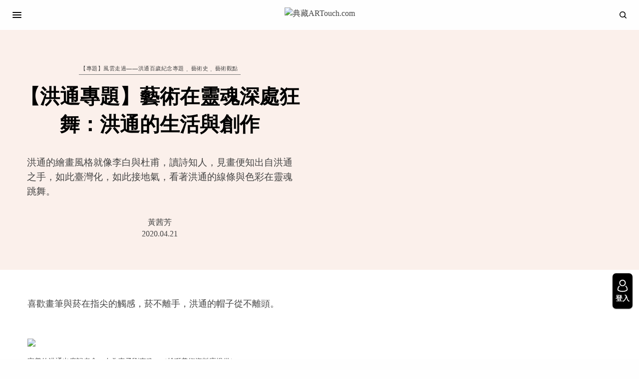

--- FILE ---
content_type: text/html; charset=UTF-8
request_url: https://artouch.com/art-views/art-history/content-12421.html
body_size: 30378
content:
<!doctype html>
<html lang="zh-TW">
<head>
<!-- Google tag (gtag.js) -->
<script async src="https://www.googletagmanager.com/gtag/js?id=G-VQ2TMYKDF5"></script>
<script>
  window.dataLayer = window.dataLayer || [];
  function gtag(){dataLayer.push(arguments);}
  gtag('js', new Date());

  gtag('config', 'G-VQ2TMYKDF5');
</script>
<!-- Google Tag Manager -->
<script>(function(w,d,s,l,i){w[l]=w[l]||[];w[l].push({'gtm.start':
new Date().getTime(),event:'gtm.js'});var f=d.getElementsByTagName(s)[0],
j=d.createElement(s),dl=l!='dataLayer'?'&l='+l:'';j.async=true;j.src=
'https://www.googletagmanager.com/gtm.js?id='+i+dl;f.parentNode.insertBefore(j,f);
})(window,document,'script','dataLayer','GTM-5WPKK29W');</script>
<!-- End Google Tag Manager -->

	<meta charset="UTF-8" />
	<meta name="viewport" content="width=device-width, initial-scale=1, maximum-scale=1, viewport-fit=cover">
	<link rel="profile" href="https://gmpg.org/xfn/11">
	<link rel="pingback" href="https://artouch.com/xmlrpc.php">
	<meta name="keywords" content="典藏ARTouch.com,黃茜芳,南鯤鯓,鄉土畫家,素人畫家,代天府,洪通,藝術史,藝術觀點,【專題】風雲走過——洪通百歲紀念專題,【專題】風雲走過——洪通百歲紀念專題," />	<script type="text/javascript">function theChampLoadEvent(e){var t=window.onload;if(typeof window.onload!="function"){window.onload=e}else{window.onload=function(){t();e()}}}</script>
		<script type="text/javascript">var theChampDefaultLang = 'zh_TW', theChampCloseIconPath = 'https://d1qlj1o6gdgqqt.cloudfront.net/wp-content/plugins/super-socializer/images/close.png';</script>
		<script>var theChampSiteUrl = 'https://artouch.com', theChampVerified = 0, theChampEmailPopup = 0, heateorSsMoreSharePopupSearchText = 'Search';</script>
			<script>var theChampLoadingImgPath = 'https://d1qlj1o6gdgqqt.cloudfront.net/wp-content/plugins/super-socializer/images/ajax_loader.gif'; var theChampAjaxUrl = 'https://artouch.com/wp-admin/admin-ajax.php'; var theChampRedirectionUrl = 'https://artouch.com/art-views/art-history/content-12421.html'; var theChampRegRedirectionUrl = 'https://artouch.com/art-views/art-history/content-12421.html'; </script>
				<script> var theChampFBKey = '', theChampSameTabLogin = '1', theChampVerified = 0; var theChampAjaxUrl = 'https://artouch.com/wp-admin/admin-ajax.php'; var theChampPopupTitle = ''; var theChampEmailPopup = 0; var theChampEmailAjaxUrl = 'https://artouch.com/wp-admin/admin-ajax.php'; var theChampEmailPopupTitle = ''; var theChampEmailPopupErrorMsg = ''; var theChampEmailPopupUniqueId = ''; var theChampEmailPopupVerifyMessage = ''; var theChampSteamAuthUrl = ""; var theChampCurrentPageUrl = 'https%3A%2F%2Fartouch.com%2Fart-views%2Fart-history%2Fcontent-12421.html';  var heateorMSEnabled = 0, theChampTwitterAuthUrl = theChampSiteUrl + "?SuperSocializerAuth=Twitter&super_socializer_redirect_to=" + theChampCurrentPageUrl, theChampLineAuthUrl = theChampSiteUrl + "?SuperSocializerAuth=Line&super_socializer_redirect_to=" + theChampCurrentPageUrl, theChampLiveAuthUrl = theChampSiteUrl + "?SuperSocializerAuth=Live&super_socializer_redirect_to=" + theChampCurrentPageUrl, theChampFacebookAuthUrl = theChampSiteUrl + "?SuperSocializerAuth=Facebook&super_socializer_redirect_to=" + theChampCurrentPageUrl, theChampYahooAuthUrl = theChampSiteUrl + "?SuperSocializerAuth=Yahoo&super_socializer_redirect_to=" + theChampCurrentPageUrl, theChampGoogleAuthUrl = theChampSiteUrl + "?SuperSocializerAuth=Google&super_socializer_redirect_to=" + theChampCurrentPageUrl, theChampYoutubeAuthUrl = theChampSiteUrl + "?SuperSocializerAuth=Youtube&super_socializer_redirect_to=" + theChampCurrentPageUrl, theChampVkontakteAuthUrl = theChampSiteUrl + "?SuperSocializerAuth=Vkontakte&super_socializer_redirect_to=" + theChampCurrentPageUrl, theChampLinkedinAuthUrl = theChampSiteUrl + "?SuperSocializerAuth=Linkedin&super_socializer_redirect_to=" + theChampCurrentPageUrl, theChampInstagramAuthUrl = theChampSiteUrl + "?SuperSocializerAuth=Instagram&super_socializer_redirect_to=" + theChampCurrentPageUrl, theChampWordpressAuthUrl = theChampSiteUrl + "?SuperSocializerAuth=Wordpress&super_socializer_redirect_to=" + theChampCurrentPageUrl, theChampDribbbleAuthUrl = theChampSiteUrl + "?SuperSocializerAuth=Dribbble&super_socializer_redirect_to=" + theChampCurrentPageUrl, theChampGithubAuthUrl = theChampSiteUrl + "?SuperSocializerAuth=Github&super_socializer_redirect_to=" + theChampCurrentPageUrl, theChampSpotifyAuthUrl = theChampSiteUrl + "?SuperSocializerAuth=Spotify&super_socializer_redirect_to=" + theChampCurrentPageUrl, theChampKakaoAuthUrl = theChampSiteUrl + "?SuperSocializerAuth=Kakao&super_socializer_redirect_to=" + theChampCurrentPageUrl, theChampTwitchAuthUrl = theChampSiteUrl + "?SuperSocializerAuth=Twitch&super_socializer_redirect_to=" + theChampCurrentPageUrl, theChampRedditAuthUrl = theChampSiteUrl + "?SuperSocializerAuth=Reddit&super_socializer_redirect_to=" + theChampCurrentPageUrl, theChampDisqusAuthUrl = theChampSiteUrl + "?SuperSocializerAuth=Disqus&super_socializer_redirect_to=" + theChampCurrentPageUrl, theChampDropboxAuthUrl = theChampSiteUrl + "?SuperSocializerAuth=Dropbox&super_socializer_redirect_to=" + theChampCurrentPageUrl, theChampFoursquareAuthUrl = theChampSiteUrl + "?SuperSocializerAuth=Foursquare&super_socializer_redirect_to=" + theChampCurrentPageUrl, theChampAmazonAuthUrl = theChampSiteUrl + "?SuperSocializerAuth=Amazon&super_socializer_redirect_to=" + theChampCurrentPageUrl, theChampStackoverflowAuthUrl = theChampSiteUrl + "?SuperSocializerAuth=Stackoverflow&super_socializer_redirect_to=" + theChampCurrentPageUrl, theChampDiscordAuthUrl = theChampSiteUrl + "?SuperSocializerAuth=Discord&super_socializer_redirect_to=" + theChampCurrentPageUrl, theChampMailruAuthUrl = theChampSiteUrl + "?SuperSocializerAuth=Mailru&super_socializer_redirect_to=" + theChampCurrentPageUrl, theChampYandexAuthUrl = theChampSiteUrl + "?SuperSocializerAuth=Yandex&super_socializer_redirect_to=" + theChampCurrentPageUrl; theChampOdnoklassnikiAuthUrl = theChampSiteUrl + "?SuperSocializerAuth=Odnoklassniki&super_socializer_redirect_to=" + theChampCurrentPageUrl;</script>
						<script type="text/javascript">var theChampFBCommentUrl = 'https://artouch.com/art-views/art-history/content-12421.html'; var theChampFBCommentColor = 'light'; var theChampFBCommentNumPosts = ''; var theChampFBCommentWidth = '100%'; var theChampFBCommentOrderby = 'social'; var theChampCommentingTabs = "wordpress,facebook,disqus", theChampGpCommentsUrl = 'https://artouch.com/art-views/art-history/content-12421.html', theChampDisqusShortname = '', theChampScEnabledTabs = 'wordpress', theChampScLabel = 'Leave a reply', theChampScTabLabels = {"wordpress":"Default Comments (0)","fb":"Facebook Comments","disqus":"Disqus Comments"}, theChampGpCommentsWidth = 0, theChampCommentingId = 'respond'</script>
					<style type="text/css">
						.the_champ_button_instagram span.the_champ_svg,a.the_champ_instagram span.the_champ_svg{background:radial-gradient(circle at 30% 107%,#fdf497 0,#fdf497 5%,#fd5949 45%,#d6249f 60%,#285aeb 90%)}
					.the_champ_horizontal_sharing .the_champ_svg,.heateor_ss_standard_follow_icons_container .the_champ_svg{
					color: #fff;
				border-width: 0px;
		border-style: solid;
		border-color: transparent;
	}
		.the_champ_horizontal_sharing .theChampTCBackground{
		color:#666;
	}
		.the_champ_horizontal_sharing span.the_champ_svg:hover,.heateor_ss_standard_follow_icons_container span.the_champ_svg:hover{
				border-color: transparent;
	}
		.the_champ_vertical_sharing span.the_champ_svg,.heateor_ss_floating_follow_icons_container span.the_champ_svg{
					color: #fff;
				border-width: 0px;
		border-style: solid;
		border-color: transparent;
	}
		.the_champ_vertical_sharing .theChampTCBackground{
		color:#666;
	}
		.the_champ_vertical_sharing span.the_champ_svg:hover,.heateor_ss_floating_follow_icons_container span.the_champ_svg:hover{
						border-color: transparent;
		}
	@media screen and (max-width:783px){.the_champ_vertical_sharing{display:none!important}}</style>
	
	<!-- This site is optimized with the Yoast SEO plugin v15.2 - https://yoast.com/wordpress/plugins/seo/ -->
	<link media="all" href="https://artouch.com/wp-content/cache/autoptimize/css/autoptimize_c2024eb40150bdba2d2bf7fbfc032e29.css" rel="stylesheet"><title>【洪通專題】藝術在靈魂深處狂舞：洪通的生活與創作 | 典藏ARTouch.com</title>
	<meta name="description" content="洪通的繪畫風格就像李白與杜甫，讀詩知人，見畫便知出自洪通之手，如此臺灣化，如此接地氣，看著洪通的線條與色彩在靈魂跳舞。" />
	<meta name="robots" content="index, follow, max-snippet:-1, max-image-preview:large, max-video-preview:-1" />
	<link rel="canonical" href="https://artouch.com/art-views/art-history/content-12421.html" />
	<meta property="og:locale" content="zh_TW" />
	<meta property="og:type" content="article" />
	<meta property="og:title" content="【洪通專題】藝術在靈魂深處狂舞：洪通的生活與創作 | 典藏ARTouch.com" />
	<meta property="og:description" content="洪通的繪畫風格就像李白與杜甫，讀詩知人，見畫便知出自洪通之手，如此臺灣化，如此接地氣，看著洪通的線條與色彩在靈魂跳舞。" />
	<meta property="og:url" content="https://artouch.com/art-views/art-history/content-12421.html" />
	<meta property="og:site_name" content="典藏ARTouch.com" />
	<meta property="article:publisher" content="https://www.facebook.com/artxartouch" />
	<meta property="article:published_time" content="2020-04-20T16:00:00+00:00" />
	<meta property="article:modified_time" content="2020-11-02T03:34:57+00:00" />
	<meta property="og:image" content="https://d1qlj1o6gdgqqt.cloudfront.net/wp-content/uploads/2020/08/12421-2020040953281789.jpg" />
	<meta property="og:image:width" content="860" />
	<meta property="og:image:height" content="607" />
	<meta name="twitter:card" content="summary_large_image" />
	<!-- / Yoast SEO plugin. -->


<link rel='dns-prefetch' href='//s.w.org' />
<link href='https://fonts.gstatic.com' crossorigin='anonymous' rel='preconnect' />
<link href='https://ajax.googleapis.com' rel='preconnect' />
<link href='https://fonts.googleapis.com' rel='preconnect' />
		<script type="text/javascript">
			window._wpemojiSettings = {"baseUrl":"https:\/\/s.w.org\/images\/core\/emoji\/12.0.0-1\/72x72\/","ext":".png","svgUrl":"https:\/\/s.w.org\/images\/core\/emoji\/12.0.0-1\/svg\/","svgExt":".svg","source":{"concatemoji":"https:\/\/artouch.com\/wp-includes\/js\/wp-emoji-release.min.js?ver=e5c9bdf52227d879b5986b0dd2d65c98"}};
			/*! This file is auto-generated */
			!function(e,a,t){var n,r,o,i=a.createElement("canvas"),p=i.getContext&&i.getContext("2d");function s(e,t){var a=String.fromCharCode;p.clearRect(0,0,i.width,i.height),p.fillText(a.apply(this,e),0,0);e=i.toDataURL();return p.clearRect(0,0,i.width,i.height),p.fillText(a.apply(this,t),0,0),e===i.toDataURL()}function c(e){var t=a.createElement("script");t.src=e,t.defer=t.type="text/javascript",a.getElementsByTagName("head")[0].appendChild(t)}for(o=Array("flag","emoji"),t.supports={everything:!0,everythingExceptFlag:!0},r=0;r<o.length;r++)t.supports[o[r]]=function(e){if(!p||!p.fillText)return!1;switch(p.textBaseline="top",p.font="600 32px Arial",e){case"flag":return s([127987,65039,8205,9895,65039],[127987,65039,8203,9895,65039])?!1:!s([55356,56826,55356,56819],[55356,56826,8203,55356,56819])&&!s([55356,57332,56128,56423,56128,56418,56128,56421,56128,56430,56128,56423,56128,56447],[55356,57332,8203,56128,56423,8203,56128,56418,8203,56128,56421,8203,56128,56430,8203,56128,56423,8203,56128,56447]);case"emoji":return!s([55357,56424,55356,57342,8205,55358,56605,8205,55357,56424,55356,57340],[55357,56424,55356,57342,8203,55358,56605,8203,55357,56424,55356,57340])}return!1}(o[r]),t.supports.everything=t.supports.everything&&t.supports[o[r]],"flag"!==o[r]&&(t.supports.everythingExceptFlag=t.supports.everythingExceptFlag&&t.supports[o[r]]);t.supports.everythingExceptFlag=t.supports.everythingExceptFlag&&!t.supports.flag,t.DOMReady=!1,t.readyCallback=function(){t.DOMReady=!0},t.supports.everything||(n=function(){t.readyCallback()},a.addEventListener?(a.addEventListener("DOMContentLoaded",n,!1),e.addEventListener("load",n,!1)):(e.attachEvent("onload",n),a.attachEvent("onreadystatechange",function(){"complete"===a.readyState&&t.readyCallback()})),(n=t.source||{}).concatemoji?c(n.concatemoji):n.wpemoji&&n.twemoji&&(c(n.twemoji),c(n.wpemoji)))}(window,document,window._wpemojiSettings);
		</script>
		<style type="text/css">
img.wp-smiley,
img.emoji {
	display: inline !important;
	border: none !important;
	box-shadow: none !important;
	height: 1em !important;
	width: 1em !important;
	margin: 0 .07em !important;
	vertical-align: -0.1em !important;
	background: none !important;
	padding: 0 !important;
}
</style>
	

<style id='lrm-modal-skin-inline-css' type='text/css'>
 .lrm-form a.button,.lrm-form button,.lrm-form button[type=submit],.lrm-form #buddypress input[type=submit],.lrm-form .gform_wrapper input.gform_button[type=submit],.lrm-form input[type=submit]{color: #ffffff;}  .lrm-form a.button,.lrm-form button,.lrm-form button[type=submit],.lrm-form #buddypress input[type=submit],.lrm-form .gform_wrapper input.gform_button[type=submit],.lrm-form input[type=submit] {background-color: #000000;}  .lrm-user-modal-container .lrm-switcher a:not(.selected){background-color: #000000;}  .lrm-user-modal-container .lrm-switcher a:not(.selected) {color: #ffffff;}
</style>










<style id='thb-app-inline-css' type='text/css'>
body,h1, .h1, h2, .h2, h3, .h3, h4, .h4, h5, .h5, h6, .h6,.thb-lightbox-button .thb-lightbox-text,.post .post-category,.post.thumbnail-seealso .thb-seealso-text,.thb-entry-footer,.smart-list .smart-list-title .smart-list-count,.smart-list .thb-smart-list-content .smart-list-count,.thb-carousel.bottom-arrows .slick-bottom-arrows,.thb-hotspot-container,.thb-pin-it-container .thb-pin-it,label,input[type="text"],input[type="password"],input[type="date"],input[type="datetime"],input[type="email"],input[type="number"],input[type="search"],input[type="tel"],input[type="time"],input[type="url"],textarea,.testimonial-author,.thb-article-sponsors,input[type="submit"],submit,.button,.btn,.btn-block,.btn-text,.post .post-gallery .thb-post-icon,.post .thb-post-bottom,.woocommerce-MyAccount-navigation,.featured_image_credit,.widget .thb-widget-title,.thb-readmore .thb-readmore-title,.widget.thb_widget_instagram .thb-instagram-header,.widget.thb_widget_instagram .thb-instagram-footer,.thb-instagram-row figure .instagram-link,.widget.thb_widget_top_reviews .post .widget-review-title-holder .thb-widget-score,.thb-instagram-row figure,.widget.thb_widget_top_categories .thb-widget-category-link .thb-widget-category-name,.widget.thb_widget_twitter .thb-twitter-user,.widget.thb_widget_twitter .thb-tweet .thb-tweet-time,.widget.thb_widget_twitter .thb-tweet .thb-tweet-actions,.thb-social-links-container,.login-page-form,.woocommerce .woocommerce-form-login .lost_password,.woocommerce-message, .woocommerce-error, .woocommerce-notice, .woocommerce-info,.woocommerce-success,.select2,.woocommerce-MyAccount-content legend,.shop_table,.thb-lightbox-button .thb-lightbox-thumbs,.post.thumbnail-style6 .post-gallery .now-playing,.widget.thb_widget_top_reviews .post .widget-review-title-holder .thb-widget-score strong,.post.thumbnail-style8 .thumb_large_count,.post.thumbnail-style4 .thumb_count,.post .thb-read-more {}.post-title h1,.post-title h2,.post-title h3,.post-title h4,.post-title h5,.post-title h6 {}.post-content,.post-excerpt,.thb-article-subscribe p,.thb-article-author p,.commentlist .comment p, .commentlist .review p,.thb-executive-summary,.thb-newsletter-form p,.search-title p,.thb-product-detail .product-information .woocommerce-product-details__short-description,.widget:not(.woocommerce) p,.thb-author-info .thb-author-page-description p,.wpb_text_column,.no-vc,.woocommerce-tabs .wc-tab,.woocommerce-tabs .wc-tab p:not(.stars),.thb-pricing-table .pricing-container .pricing-description,.content404 p,.subfooter p {}.thb-full-menu {}.thb-mobile-menu,.thb-secondary-menu {}.thb-dropcap-on .post-detail .post-content>p:first-of-type:first-letter {}.widget.style1 .thb-widget-title,.widget.style2 .thb-widget-title,.widget.style3 .thb-widget-title {}em {}label {}input[type="submit"],submit,.button,.btn,.btn-block,.btn-text {}.article-container .post-content,.article-container .post-content p:not(.wp-block-cover-text) {}.post .post-category {}.post-detail .thb-executive-summary li {}.post .post-excerpt {}.thb-full-menu>li>a:not(.logolink) {font-weight:400;font-size:16px;}.thb-full-menu li .sub-menu li a {font-weight:400;font-size:16px;}.thb-mobile-menu>li>a {font-weight:400;font-size:16px;}.thb-mobile-menu .sub-menu a {font-weight:400;font-size:16px;}.thb-secondary-menu a {font-weight:400;font-size:16px;}#mobile-menu .menu-footer {font-weight:400;font-size:16px;}#mobile-menu .thb-social-links-container .thb-social-link-wrap .thb-social-link .thb-social-icon-container {}.widget .thb-widget-title,.widget.style2 .thb-widget-title,.widget.style3 .thb-widget-title{}.footer .widget .thb-widget-title,.footer .widget.style2 .thb-widget-title,.footer .widget.style3 .thb-widget-title {}.footer .widget,.footer .widget p {}.subfooter .thb-full-menu>li>a:not(.logolink) {}.subfooter p {font-size:16px;}.subfooter .thb-social-links-container.thb-social-horizontal .thb-social-link-wrap .thb-social-icon-container,.subfooter.style6 .thb-social-links-container.thb-social-horizontal .thb-social-link-wrap .thb-social-icon-container {}#scroll_to_top {}.search-title p {}@media screen and (min-width:1024px) {h1,.h1 {font-weight:bolder;}}h1,.h1 {}@media screen and (min-width:1024px) {h2 {font-weight:bolder;}}h2 {}@media screen and (min-width:1024px) {h3 {font-weight:bolder;}}h3 {}@media screen and (min-width:1024px) {h4 {font-weight:bolder;}}h4 {}@media screen and (min-width:1024px) {h5 {font-weight:bolder;}}h5 {}h6 {}.logo-holder .logolink .logoimg {max-height:50px;}.logo-holder .logolink .logoimg[src$=".svg"] {max-height:100%;height:50px;}@media screen and (max-width:1023px) {.header.header-mobile .logo-holder .logolink .logoimg {max-height:50px;}.header.header-mobile .logo-holder .logolink .logoimg[src$=".svg"] {max-height:100%;height:50px;}}.header.fixed:not(.header-mobile) .logo-holder .logolink .logoimg {max-height:50px;}.header.fixed:not(.header-mobile) .logo-holder .logolink .logoimg {max-height:100%;height:50px;}#mobile-menu .logolink .logoimg {max-height:50px;}#mobile-menu .logolink .logoimg {max-height:100%;height:50px;}a:hover,h1 small, h2 small, h3 small, h4 small, h5 small, h6 small,h1 small a, h2 small a, h3 small a, h4 small a, h5 small a, h6 small a,.secondary-area .thb-follow-holder .sub-menu .subscribe_part .thb-newsletter-form h4,.secondary-area .thb-follow-holder .sub-menu .subscribe_part .thb-newsletter-form .newsletter-form .btn:hover,.thb-full-menu.thb-standard > li.current-menu-item:not(.has-hash) > a,.thb-full-menu > li > a:not(.logolink)[data-filter].active,.thb-dropdown-color-dark .thb-full-menu .sub-menu li a:hover,#mobile-menu.dark .thb-mobile-menu > li > a:hover,#mobile-menu.dark .sub-menu a:hover,#mobile-menu.dark .thb-secondary-menu a:hover,.thb-secondary-menu a:hover,.post .thb-read-more:hover,.post:not(.white-post-content) .thb-post-bottom.sponsored-bottom ul li,.post:not(.white-post-content) .thb-post-bottom .post-share:hover,.thb-dropcap-on .post-detail .post-content > p:first-of-type:first-letter,.post-detail .thb-executive-summary li:before,.thb-readmore p a,input[type="submit"].white:hover,.button.white:hover,.btn.white:hover,input[type="submit"].style2.accent,.button.style2.accent,.btn.style2.accent,.search-title h1 strong,.thb-author-page-meta a:hover,.widget.thb_widget_top_reviews .post .widget-review-title-holder .thb-widget-score strong,.thb-autotype .thb-autotype-entry,.thb_location_container.row .thb_location h5,.thb-page-menu li:hover a, .thb-page-menu li.current_page_item a,.thb-tabs.style3 .vc_tta-panel-heading h4 a:hover,.thb-tabs.style3 .vc_tta-panel-heading h4 a.active,.thb-tabs.style4 .vc_tta-panel-heading h4 a:hover,.thb-tabs.style4 .vc_tta-panel-heading h4 a.active,.thb-iconbox.top.type5 .iconbox-content .thb-read-more,.thb-testimonials.style7 .testimonial-author cite,.thb-testimonials.style7 .testimonial-author span,.thb-article-reactions .row .columns .thb-reaction.active .thb-reaction-count,.thb-article-sponsors .sponsored-by,.thb-cookie-bar .thb-cookie-text a,.thb-pricing-table.style2 .pricing-container .thb_pricing_head .thb-price,.thb-hotspot-container .product-hotspots .product-title .hotspots-buynow,.plyr--full-ui input[type=range],.woocommerce-checkout-payment .wc_payment_methods .wc_payment_method.payment_method_paypal .about_paypal,.has-thb-accent-color,.wp-block-button .wp-block-button__link.has-thb-accent-color {color:#a3a3a3;}.columns.thb-light-column .thb-newsletter-form .btn:hover,.secondary-area .thb-trending-holder .thb-full-menu li.menu-item-has-children .sub-menu .thb-trending .thb-trending-tabs a.active,.thb-full-menu.thb-line-marker > li > a:before,#mobile-menu.dark .widget.thb_widget_subscribe .btn:hover,.post .thb-read-more:after,.post.style4 .post-gallery:after,.post.style5 .post-inner-content,.post.style13 .post-gallery:after,.smart-list .smart-list-title .smart-list-count,.smart-list.smart-list-v3 .thb-smart-list-nav .arrow:not(.disabled):hover,.thb-custom-checkbox input[type="checkbox"]:checked + label:before,input[type="submit"]:not(.white):not(.grey):not(.style2):not(.white):not(.add_to_cart_button):not(.accent):hover,.button:not(.white):not(.grey):not(.style2):not(.white):not(.add_to_cart_button):not(.accent):hover,.btn:not(.white):not(.grey):not(.style2):not(.white):not(.add_to_cart_button):not(.accent):hover,input[type="submit"].grey:hover,.button.grey:hover,.btn.grey:hover,input[type="submit"].accent, input[type="submit"].checkout,.button.accent,.button.checkout,.btn.accent,.btn.checkout,input[type="submit"].style2.accent:hover,.button.style2.accent:hover,.btn.style2.accent:hover,.btn-text.style3 .circle-btn,.widget.thb_widget_top_categories .thb-widget-category-link:hover .thb-widget-category-name,.thb-progressbar .thb-progress span,.thb-page-menu.style1 li:hover a, .thb-page-menu.style1 li.current_page_item a,.thb-client-row.thb-opacity.with-accent .thb-client:hover,.thb-client-row .style4 .accent-color,.thb-tabs.style1 .vc_tta-panel-heading h4 a:before,.thb-testimonials.style7 .thb-carousel .slick-dots .select,.thb-categorylinks.style2 a:after,.thb-category-card:hover,.thb-hotspot-container .thb-hotspot.pin-accent,.pagination ul .page-numbers.current, .pagination ul .page-numbers:not(.dots):hover,.pagination .nav-links .page-numbers.current,.pagination .nav-links .page-numbers:not(.dots):hover,.woocommerce-pagination ul .page-numbers.current,.woocommerce-pagination ul .page-numbers:not(.dots):hover,.woocommerce-pagination .nav-links .page-numbers.current,.woocommerce-pagination .nav-links .page-numbers:not(.dots):hover,.plyr__control--overlaid,.plyr--video .plyr__control.plyr__tab-focus, .plyr--video .plyr__control:hover, .plyr--video .plyr__control[aria-expanded=true],.badge.onsale,.demo_store,.products .product .product_after_title .button:hover:after,.woocommerce-MyAccount-navigation ul li:hover a, .woocommerce-MyAccount-navigation ul li.is-active a,.has-thb-accent-background-color,.wp-block-button .wp-block-button__link.has-thb-accent-background-color {background-color:#a3a3a3;}.thb-dark-mode-on .btn.grey:hover {background-color:#a3a3a3;}input[type="submit"].accent:hover, input[type="submit"].checkout:hover,.button.accent:hover,.button.checkout:hover,.btn.accent:hover,.btn.checkout:hover {background-color:#939393;}.post-detail .post-split-title-container,.thb-article-reactions .row .columns .thb-reaction.active .thb-reaction-image,.secondary-area .thb-follow-holder .sub-menu .subscribe_part {background-color:rgba(163,163,163, 0.05);}.post.style6.style6-bg .post-inner-content {background-color:rgba(163,163,163, 0.15);}.thb-lightbox-button:hover {background-color:rgba(163,163,163, 0.05);}.thb-tabs.style3 .vc_tta-panel-heading h4 a:before {background-color:rgba(163,163,163, 0.4);}.secondary-area .thb-trending-holder .thb-full-menu li.menu-item-has-children .sub-menu .thb-trending .thb-trending-tabs a.active,.post .post-title a:hover > span,.post.sticky .post-title a>span,.thb-lightbox-button:hover,.thb-custom-checkbox label:before,input[type="submit"].style2.accent,.button.style2.accent,.btn.style2.accent,.thb-page-menu.style1 li:hover a, .thb-page-menu.style1 li.current_page_item a,.thb-client-row.has-border.thb-opacity.with-accent .thb-client:hover,.thb-iconbox.top.type5,.thb-article-reactions .row .columns .thb-reaction:hover .thb-reaction-image,.thb-article-reactions .row .columns .thb-reaction.active .thb-reaction-image,.pagination ul .page-numbers.current, .pagination ul .page-numbers:not(.dots):hover,.pagination .nav-links .page-numbers.current,.pagination .nav-links .page-numbers:not(.dots):hover,.woocommerce-pagination ul .page-numbers.current,.woocommerce-pagination ul .page-numbers:not(.dots):hover,.woocommerce-pagination .nav-links .page-numbers.current,.woocommerce-pagination .nav-links .page-numbers:not(.dots):hover,.woocommerce-MyAccount-navigation ul li:hover a, .woocommerce-MyAccount-navigation ul li.is-active a {border-color:#a3a3a3;}.thb-page-menu.style1 li:hover + li a, .thb-page-menu.style1 li.current_page_item + li a,.woocommerce-MyAccount-navigation ul li:hover + li a, .woocommerce-MyAccount-navigation ul li.is-active + li a {border-top-color:#a3a3a3;}.text-underline-style:after, .post-detail .post-content > p > a:after, .post-detail .post-content>ul:not([class])>li>a:after, .post-detail .post-content>ol:not([class])>li>a:after, .wpb_text_column p > a:after, .smart-list .thb-smart-list-content p > a:after, .post-gallery-content .thb-content-row .columns.image-text p>a:after {border-bottom-color:#a3a3a3;}.secondary-area .thb-trending-holder .thb-full-menu li.menu-item-has-children .sub-menu .thb-trending .thb-trending-tabs a.active + a {border-left-color:#a3a3a3;}.header.fixed .thb-reading-indicator .thb-indicator .indicator-hover,.header.fixed .thb-reading-indicator .thb-indicator .indicator-arrow,.commentlist .comment .reply a:hover svg path,.commentlist .review .reply a:hover svg path,.btn-text.style4 .arrow svg:first-child,.thb-iconbox.top.type5 .iconbox-content .thb-read-more svg,.thb-iconbox.top.type5 .iconbox-content .thb-read-more svg .bar,.thb-article-review.style2 .thb-article-figure .thb-average .thb-hexagon path {fill:#a3a3a3;}@media screen and (-ms-high-contrast:active), (-ms-high-contrast:none) {.header.fixed .thb-reading-indicator:hover .thb-indicator .indicator-hover {fill:#a3a3a3;}}.header.fixed .thb-reading-indicator .thb-indicator .indicator-fill {stroke:#a3a3a3;}.thb-tabs.style2 .vc_tta-panel-heading h4 a.active {-moz-box-shadow:inset 0 -3px 0 #a3a3a3, 0 1px 0 #a3a3a3;-webkit-box-shadow:inset 0 -3px 0 #a3a3a3, 0 1px 0 #a3a3a3;box-shadow:inset 0 -3px 0 #a3a3a3, 0 1px 0 #a3a3a3;}.page-id-2133 #wrapper div[role="main"],.postid-2133 #wrapper div[role="main"] {}.footer .footer-logo-holder .footer-logolink .logoimg {max-height:50px;}.subfooter .footer-logo-holder .logoimg {max-height:35px;}
</style>

<link rel='stylesheet' id='dashicons-css'  href='https://artouch.com/wp-includes/css/dashicons.min.css?ver=e5c9bdf52227d879b5986b0dd2d65c98' type='text/css' media='all' />


<script type='text/javascript' src='https://artouch.com/wp-content/cache/autoptimize/js/autoptimize_single_49edccea2e7ba985cadc9ba0531cbed1.js?ver=1.12.4-wp'></script>

<script type='text/javascript'>
/* <![CDATA[ */
var thickboxL10n = {"next":"\u4e0b\u4e00\u5f35 >","prev":"< \u4e0a\u4e00\u5f35","image":"\u5716\u7247","of":"\/","close":"\u95dc\u9589","noiframes":"\u9019\u9805\u529f\u80fd\u9700\u8981 iframe \u624d\u80fd\u9054\u6210\u3002\u4f60\u505c\u7528\u4e86\u76ee\u524d\u4f7f\u7528\u7684\u700f\u89bd\u5668\u7684 iframe \u529f\u80fd\u6216\u76ee\u524d\u4f7f\u7528\u7684\u700f\u89bd\u5668\u4e0d\u652f\u63f4 iframe \u529f\u80fd\u3002","loadingAnimation":"https:\/\/d1qlj1o6gdgqqt.cloudfront.net\/wp-includes\/js\/thickbox\/loadingAnimation.gif"};
/* ]]> */
</script>




<script type='text/javascript'>
/* <![CDATA[ */
var bsa_object = {"ajax_url":"https:\/\/artouch.com\/wp-admin\/admin-ajax.php"};
/* ]]> */
</script>






<link rel='https://api.w.org/' href='https://artouch.com/wp-json/' />
<link rel="EditURI" type="application/rsd+xml" title="RSD" href="https://artouch.com/xmlrpc.php?rsd" />
<link rel="wlwmanifest" type="application/wlwmanifest+xml" href="https://artouch.com/wp-includes/wlwmanifest.xml" /> 

<link rel='shortlink' href='https://artouch.com/?p=2133' />
<link rel="alternate" type="application/json+oembed" href="https://artouch.com/wp-json/oembed/1.0/embed?url=https%3A%2F%2Fartouch.com%2Fart-views%2Fart-history%2Fcontent-12421.html" />
<link rel="alternate" type="text/xml+oembed" href="https://artouch.com/wp-json/oembed/1.0/embed?url=https%3A%2F%2Fartouch.com%2Fart-views%2Fart-history%2Fcontent-12421.html&#038;format=xml" />
<style>
	/* Custom BSA_PRO Styles */

	/* fonts */

	/* form */
	.bsaProOrderingForm {   }
	.bsaProInput input,
	.bsaProInput input[type='file'],
	.bsaProSelectSpace select,
	.bsaProInputsRight .bsaInputInner,
	.bsaProInputsRight .bsaInputInner label {   }
	.bsaProPrice  {  }
	.bsaProDiscount  {   }
	.bsaProOrderingForm .bsaProSubmit,
	.bsaProOrderingForm .bsaProSubmit:hover,
	.bsaProOrderingForm .bsaProSubmit:active {   }

	/* alerts */
	.bsaProAlert,
	.bsaProAlert > a,
	.bsaProAlert > a:hover,
	.bsaProAlert > a:focus {  }
	.bsaProAlertSuccess {  }
	.bsaProAlertFailed {  }

	/* stats */
	.bsaStatsWrapper .ct-chart .ct-series.ct-series-b .ct-bar,
	.bsaStatsWrapper .ct-chart .ct-series.ct-series-b .ct-line,
	.bsaStatsWrapper .ct-chart .ct-series.ct-series-b .ct-point,
	.bsaStatsWrapper .ct-chart .ct-series.ct-series-b .ct-slice.ct-donut { stroke: #673AB7 !important; }

	.bsaStatsWrapper  .ct-chart .ct-series.ct-series-a .ct-bar,
	.bsaStatsWrapper .ct-chart .ct-series.ct-series-a .ct-line,
	.bsaStatsWrapper .ct-chart .ct-series.ct-series-a .ct-point,
	.bsaStatsWrapper .ct-chart .ct-series.ct-series-a .ct-slice.ct-donut { stroke: #FBCD39 !important; }

	/* Custom CSS */
	</style><script type="application/ld+json">
{
    "@context": "https://schema.org",
    "@type": "WebSite",
    "url": "https://artouch.com",
    "potentialAction": {
        "@type": "SearchAction",
        "target": {
            "@type": "EntryPoint",
            "urlTemplate": "https://artouch.com/?s={search_term_string}"
        },
        "query-input": "required name=search_term_string"
    },
    "creator": {
        "@type": "Organization",
        "name": "8f-2 Studio",
        "url": "https://8f-2.cc"
    }
}</script>
<script type="application/ld+json">
{
    "@context": "https://schema.org",
    "@type": "Organization",
    "name": "典藏ARTouch",
    "url": "https://artouch.com/",
    "sameAs": [
        "https://www.facebook.com/artxartouch",
        "https://www.instagram.com/artouch_tw/",
        "https://www.linkedin.com/company/artouchtw/",
        "https://www.youtube.com/@artouch7596"
    ],
    "logo": {
        "@type": "ImageObject",
        "url": "https://d1qlj1o6gdgqqt.cloudfront.net/wp-content/uploads/2020/08/artouch-logo2.png",
        "width": 120,
        "height": 120
    }
}</script>
<script type="application/ld+json">
{
    "@context": "https://schema.org",
    "@type": "NewsArticle",
    "headline": "【洪通專題】藝術在靈魂深處狂舞：洪通的生活與創作",
    "datePublished": "2020-04-21T00:00:00+08:00",
    "dateModified": "2020-11-02T11:34:57+08:00",
    "articleBody": "喜歡畫筆與菸在指尖的觸感，菸不離手，洪通的帽子從不離頭。 害羞的洪通出席記者會，右為妻子劉來豫。（雄獅美術資料庫提供）妻子是最堅實的支柱 1976年3月12日的記者會，某記者問天熱怎麼還戴帽子？洪通說：「我的頭沒有毛，是『八卦頭』，不能沒有帽子。」接著，有記者開玩笑問：「能不能脫掉？讓我們看看。」洪通有點生氣回答：「怎麼可以，只有我的『某』可以摸！」輕敲腦袋的洪通說：「每一個人腦袋都滿滿的，應該去利用，去研究。我呢？一天到晚研究怎麼畫圖。」 神色稍顯慌張，眼光焦急尋找妻子劉來豫，洪通解釋：「子是別人的，『某』是自己的，所以『某』要好好照顧，這次她原先不肯來臺北，我硬要她來『光榮光榮』。」不過，洪通總把「娶細姨」掛嘴邊。 行禮如儀的某位名人，熱情遞給洪通名片，雙手恭敬收下，放入口袋，禮貌回敬說：「你既然給我名片，我也該給你一張」，摸摸口袋，取出一張名片，輕聲強調：「這是剛才人家給我的！」引來哄堂大笑，名人脹紅臉迅速離開。然而，神色自若同時一臉茫然的洪通，渾然不知自己的舉措，為何惹來訕笑聲？ 生活艱困卻堅持畫畫的洪通，經濟重擔全靠妻子在南鯤鯓前賣香火，每月給洪通數百到近千元的創作 （裝裱）…",
    "keywords": "代天府, 南鯤鯓, 洪通, 素人畫家, 鄉土畫家",
    "mainEntityOfPage": {
        "@type": "WebPage",
        "@id": "https://artouch.com/art-views/art-history/content-12421.html"
    },
    "publisher": {
        "@type": "Organization",
        "name": "典藏ARTouch",
        "logo": {
            "@type": "ImageObject",
            "url": "https://d1qlj1o6gdgqqt.cloudfront.net/wp-content/uploads/2020/08/artouch-logo2.png",
            "width": 120,
            "height": 120
        }
    },
    "image": [
        "https://d1qlj1o6gdgqqt.cloudfront.net/wp-content/uploads/2020/08/12421-2020040953281789.jpg"
    ],
    "author": {
        "@type": "Person",
        "name": "黃茜芳",
        "jobTitle": "典藏ARTouch編輯",
        "image": "https://d1qlj1o6gdgqqt.cloudfront.net/wp-content/uploads/2020/11/author.jpg",
        "description": "大學主修西班牙文，曾任職《藝術貴族》、《雄獅美術》、《典藏》、《今藝術》等藝術雜誌，佛光大學藝術學所與高師大跨領域藝術研究所，深愛藝術，書寫藝術，生活在台北。\n",
        "url": "https://artouch.com/authors/%e9%bb%83%e8%8c%9c%e8%8a%b3"
    }
}</script>
    <style>
	.thb-post-slider .post{max-height:unset;}
        h2, *{font-family: TimesNewRoman, "Times New Roman",微軟正黑體, sans-serif, Apple LiGothic Medium, Heiti TC, LiHei Pro;}

        /*首頁置頂slider區*/
        @media print, screen and (min-width: 40em){
           .home h1, .home .h1, .thb-countdown .thb-countdown-ul li .timestamp {font-size: 2rem;}
           .thb-post-slider .post-inner-content>div{position: relative;bottom: -20vh;}
           .thb-carousel.bottom-left-arrows .slick-dots{justify-content: flex-end;bottom: 10vh;}
           .thb-post-grid .columns{padding-left: unset;}
           .banner-mobile{display: none;} 
	   h2{font-size:1.7rem;}
	   h3{font-size:1.5rem;}
	   h4{font-size:1.2rem;}
	}
        @media print, screen and (max-width: 40em){
           .thb-post-slider .post-inner-content>div{position: relative;bottom: -10vh;}
           .thb-carousel.bottom-left-arrows .slick-dots{justify-content: flex-end;bottom: 150px;}
           .banner-pc{display: none;}
	   h2{font-size:1.5rem;}
	   h3{font-size:1.3rem;}
	   h4{font-size:1.2rem;}
        }

        
        /*style10頁首*/
        .post-detail.post-detail-style10 .thb-article-featured-image{min-height: 100vh;}

        /*style10內文*/
        .page-id-79810 header, .page-id-77475 header, .page-id-25340 header, .home header{position: absolute;}
        .header.dark-header svg{fill: #000;}
       	.home .header.dark-header svg{fill: #fff;}
       	.page-id-79810 .header.dark-header svg, .page-id-25340 .header.dark-header svg, .page-id-77475 .header.dark-header svg{fill: #fff;}
       	.header.dark-header{background-color: rgba(255,255,255,0.9);}
       	.header.dark-header .mobile-toggle-holder .mobile-toggle span, .mobile-toggle-holder .mobile-toggle span{background-color: #000; height: 2px;}
       	.home .header.dark-header .mobile-toggle-holder .mobile-toggle span, .home .mobile-toggle-holder .mobile-toggle span{background-color: #fff; height: 2px;}
       	.page-id-79810 .header.dark-header .mobile-toggle-holder .mobile-toggle span,
        .page-id-79810 .mobile-toggle-holder .mobile-toggle span, 
        .page-id-77475 .header.dark-header .mobile-toggle-holder .mobile-toggle span,
        .page-id-77475 .mobile-toggle-holder .mobile-toggle span,  
        .page-id-25340 .header.dark-header .mobile-toggle-holder .mobile-toggle span, 
        .page-id-25340 .mobile-toggle-holder .mobile-toggle span{background-color: #fff; height: 2px;}
       	.home .fixed-enabled .mobile-toggle-holder .mobile-toggle span{background-color: #000; height: 2px;}
	.page-id-79810 .fixed-enabled .mobile-toggle-holder .mobile-toggle span, 
        .page-id-25340 .fixed-enabled .mobile-toggle-holder .mobile-toggle span{background-color: #000; height: 2px;}
	.page-id-79810  .mobile-header-holder, 
        .page-id-25340  .mobile-header-holder, 
        .home .mobile-header-holder, .header header{position: absolute !important;}
       	.mobile-header-holder>header{background-color: rgba(0,0,0,0);}
       	.header-mobile{width: 100vw;}
       	.logoimg{padding:10px;}
       	.thb-light-toggle{display: none;}
       	.at-slider .slick-slide>div, .at-slider .slick-slide, .at-slider .post-gallery{height:100vh !important;}
       	.at-slider .slick-slide>div{background-color:#000;}


    	*::selection { background-color: rgba(0, 0, 0, 0.1);}
        .post-title h2{font-size: 1.25rem;}
        
        .thb-post-date, .post-date{font-size: 16px !important;}
        .thb-post-bottom .post-date:nth-child(1){padding-right: 10px;}
        .thb_title.style4 .thb_title_inner:before, .thb_title.style4 .thb_title_inner:after{height:0.5px;}

        /*文字大小寫*/
        .post .thb-post-bottom{text-transform:none;}

        /*footer 文字*/
        .subfooter-text-container,.thb-dark-mode-on .subfooter a, .thb-social-icon-container{color: #444444;}


        .pic .desc{font-size: 14px;}
        .post-detail .thb-article-tags{font-size: 16px;}
        .thb_title h2{line-height:1 !important;}
        .light-shortcodes .thb_title.style2 .thb_title_inner, .columns.thb-light-column .thb_title.style2 .thb_title_inner, .thb-dark-mode-on .thb_title.style2 .thb_title_inner{box-shadow: inset 0 -1px 0 0 #fff;}
        .thb_title.style2 .thb_title_inner{box-shadow: inset 0 -1px 0 0 #444444;}

        .post-content>.desc:before{display: inline-block; width: 5%; position: absolute; top: -10%; left: -6%; content: "“"; font-size: 4rem; font-family: arial;}
        .post-content>.desc{position: relative; line-height: 180%; width: 90%; margin: 50px auto 50px;}
        .post-content>.desc:after{display: inline-block; width: 5%; position: absolute; bottom: -30%; right: -5%; content: "”"; font-size: 4rem;font-family: arial;}
       
        /*作者處*/
        .ct-author{border-top-color: rgb(233, 233, 233); border-top-width: 0.5px; border-top-style: solid; padding: 50px 0px 20px 0px;}
        .thb-article-tags{border-top-style: none !important;}

        /*標籤處*/
        .thb-dark-mode-on .post-detail .thb-article-tags a{color: #000;}
        .post-detail .thb-article-tags a{background-color: #efefef; padding: 7.5px; border-radius: 3px;}
        .post-detail .thb-article-tags a:hover{background-color: #111; color:#fff;}
        .post-detail .thb-article-tags span{padding: 7.5px;}
        .post-category{border-bottom-style: solid; border-bottom-width: 1px; border-bottom-color: #787878;padding: 2px 5px 2px 3px;}

    	/*首頁 廣告*/
    	#bsa-block-1920--1200 .bsaProItems{display: flex;align-items: center;justify-content: center;}
        .home_ad{margin-bottom:unset !important;} .home_ad .vc_item{height: unset !important;}
        
        /*首頁 人氣文選*/
        .thb_title.style2 h2{font-size: 35px;}
        .vc_custom_1612488801152 h5, .vc_custom_1612488801152 li, .vc_custom_1612488801152 span, .vc_custom_1612488801152 a, .vc_custom_1612488801152 i, .thb-dark-mode-on .vc_custom_1550058259111 h2, .thb-dark-mode-on .vc_custom_1550058259111 a, .thb-dark-mode-on .vc_custom_1550058259111 h5{color:#444444 !important;}
        .page-id-13188 #wrapper div[role="main"], .postid-13188 #wrapper div[role="main"]{background-color: unset !important;}
        .header:not(.fixed):not(.style1){background-color: unset !important;}

        /*首頁 編輯台*/
        @media only screen and (min-width: 640px){
            .home .thb-blockgrid.thb-blockgrid-style5 .regular-padding.row .columns{margin-bottom: unset; padding-left: unset; padding-right: unset;}
            .home .thb-post-grid.thb-post-grid-style10 .columns{padding-bottom: unset; padding-left: unset; padding-right: unset;}
	    .post-detail .post-over-title-container .post-title-container{margin:unset;}
        }

        .thb_title.style9:after{content: ''; left: 100%; box-sizing: inherit; top: 50%; display: block; height: 0.5px; background: #444; pointer-events: none; margin-top: -20px;}

        .thb-post-slider-style2, .thb-blockgrid-style5, .thb-post-grid-style10{text-shadow: 1px 1px #111;}
        /*側邊欄*/
        .widget.style1 .thb-widget-title, .widget.style2 .thb-widget-title, .widget.style3 .thb-widget-title{background-color: unset !important;}
        .post .post-category{width: fit-content;}
        /*.post .post-category a{line-height: 1.4rem; text-transform: initial;}*/

        /*單篇文章*/
        .post-content-container, .article-container .post-content-wrapper{width: 100%;}
        .single-post .post-detail-style12 h1.entry-title{color: #000;}
        .thb-dark-mode-on .post-detail .post-split-title-container, .post-detail .post-split-title-container{background-color: #fbf0eb !important;}
        div.post, div.pic{padding: 1rem 0px 2rem 0px;}
        .post-content-sec{margin-bottom:1.5rem !important;}
        .pic>.figure{margin-bottom: 0.5rem;}
        .post-content{line-height: 2;}
        .single-post.thb-dark-mode-on .post-detail-style12 .post-title-container .post-title a, .single-post.thb-dark-mode-on .post-detail-style12 .post-detail-category a, .single-post.thb-dark-mode-on .post-detail-style12 .thb-post-title-bottom a, .single-post.thb-dark-mode-on .post-detail-style12 .thb-post-date{color: #000;}
        .post-detail .post-content a{text-decoration: unset !important; color:#FF5733;}
        .post-detail .post-content ul li{padding-left: unset;}
	       blockquote{padding: 35px 0px 0px 35px;}	
        .post-title-container-excerpt{ text-align: left; padding: 1.5rem; font-size: 1.2rem; line-height: 1.55556em;}

         /*引言*/
        .card {background: #fff;border-radius: 2px;display: inline-block;margin: 2rem 0 3rem 0;position: relative;}
        .card-1 { box-shadow: 0 1px 2px rgb(0 0 0 / 10%), 0 2px 16px rgb(0 0 0 / 6%);}        
        .single-post.thb-dark-mode-on  .post-detail-style12 .post-title-container-excerpt{color: #787878;}
        .single-post.thb-dark-mode-on  .post-detail-style10 .post-title-container-excerpt{color: #efefef;}
        .artouch-issue-sec-title h3, .artouch-issue-sec .post-category a,  .artouch-issue-sec .post-title a span, .artouch-issue-sec .thb-post-bottom a {line-height: 1.4rem;}
        .single-post p{margin-bottom: 1.5rem ; line-height: 2; }
        .thumbnail-seealso, .wp-block-image{padding: 1rem 0px 2rem 0px;}

        .thb-dark-mode-on .post-title-container .post-category i{color:#000;}
        figcaption span.has-thb-accent-color{color: #444444;}
        /*.thb-dark-mode-on figcaption, .thb-dark-mode-on figcaption span{color: #fff;}*/
        figcaption, figcaption span{line-height: 2 !important;}
        figcaption span{font-size: 13px;font-weight: 400;}
        .thb-dark-mode-on blockquote:before{color:#fff; opacity: 0.5;}

        /*style12標頭 最寬限制放大*/
        .single-post .post-detail-style12 .row:first-of-type {max-width:1920px;}
        .single-post .post-detail-style12 .row:first-of-type  .post-title-column{align-items: start;}
        .single-post .post-detail-row.has-article-padding{padding-top: unset;}

        /*footer*/
        .subfooter-text-container{padding: 15px 25px;}
        .subfooter .thb-social-label-container i{font-size: 24px;}
        .subfooter{font-size: 18px; background-color: #fbf0eb !important;}
        .subfooter.dark{color: #000;}
        .thb-dark-mode-on .subfooter a{color: #000 !important;}
        
        /*展覽頁*/
        .post.center-bottom-contents.featured-style .post-inner-content{bottom: 0px; position: absolute !important;}


        /*搜尋區域*/
        .results-found, .thb-search-popup .searchform .search-field{font-size: 2rem !important; padding: 10px; height:auto !important; }
        .mobile-menu-bottom{display: none !important;}
    	.thb-mobile-menu .sub-menu a, .thb-mobile-menu > li > a{text-transform:initial;}
        /*目錄*/
        /*  
        .thb-dark-mode-on .mobile-toggle-holder .mobile-toggle span{background-color: #fff !important;}
        .thb-dark-mode-on .header svg{fill:#fff;}
        .header.fixed{background-color:rgba(225,225,225,0.7);}
        .thb-dark-mode-on .header{background-color:rgba(0,0,0,0.7);}
        .thb-dark-mode-on .thb-secondary-menu a{color:#787878;}
        .thb-light-toggle-text{display:none;}
        .thb-light-toggle{padding: 9px;}*/

        .header:not(.fixed) .logo-holder{padding: unset;}

        /*分類專頁*/
        .search-title h1{line-height: 1.5;}


        /*廣告*/
        #bsa-block-300--600 .bsaProItemInner__img{background-position: top;}
        .apPluginContainer{height:unset;}
        .bsaProItemInner, .apPluginContainer, .apPluginContainer .bsaProItems{display: flex; justify-content: space-around;}

        @media only screen and (max-width: 756px) {
           .at-footer.at-footer-items{display:block;}
           .subfooter.style5 .subfooter-text-container+.menu-footer-container{margin-left: unset;}

        	/*目錄*/
            .mobile-header-holder .thb-light-toggle.active,.thb-light-toggle{border-color:unset; border:unset;}
            .mobile-header-holder .thb-light-toggle .thb-light-toggle-text{display:none;}
           .mobile-header-holder .thb-light-toggle{padding: 5px!important;}

           /*單頁*/
           .post-detail-row.has-article-padding{padding-top: unset !important;}
           .post-title-container-excerpt, .post-content-container p, .post-content-container h4,  .post-content-container h2,  .post-content-container h3,  .post-content-container h5,  .post-content-container h6{text-rendering: unset !important; padding-right:1rem !important;padding-left:1rem !important; text-align: justify;}

        }

        .artouch-sec{display:flex;}
        .artouch-sec>div, .artouch-sec>p{width:50%; padding-right: 20px;}
        @media only screen and (max-width: 640px) {
            .artouch-sec{display:block;}
            .artouch-sec>div, .artouch-sec>p{width:100%; padding-right: unset;}
            /*post-detail-style3*/
           .post-over-title-container  .columns{padding-right: unset; padding-left: unset;}
           .post-detail-style11 .post-over-title-container, .post-detail-style9 .post-over-title-container, .post-detail-style3 .post-over-title-container{display: flex;flex-direction: column; background: unset; color: #444444; text-align: center; min-height: unset;}
           .post-detail-style11 .post-over-title-container a, .post-detail-style9 .post-over-title-container a, .post-detail-style3 .post-over-title-container a{color: #444;}
           .post-detail-style11 .post-over-title-container .thb-article-featured-image, .post-detail-style9 .post-over-title-container .thb-article-featured-image, .post-detail-style3 .post-over-title-container .thb-article-featured-image{position: relative;}
           .post-detail-style11 .post-title-container .thb-post-title-bottom, .post-detail-style9 .post-title-container .thb-post-title-bottom, .post-detail-style3 .post-title-container .thb-post-title-bottom{justify-content: center;}
           .post-detail-style11 .post-over-title-container .post-title-container, .post-detail-style9 .post-over-title-container .post-title-container, .post-detail-style3 .post-over-title-container .post-title-container{background: #fbf0eb !important; padding: 10% 20px !important;}

           h1{color: #000;}


          
        }

        .post .post-category i {line-height: normal;}

        /*Ajax login*/
        .heateor_ss_sl_optin_container, .the_champ_social_login_title{text-align: left;}
        .lrm-form label.image-replace, .lrm-form .lrm-image-replace, .lrm-form .hide-password{top: 30%;}
        .lrm-form button, .lrm-form button[type=submit]{background-color: #000;}
        .lrm-user-modal-container-inner{background-color: #efefef;}
        .lrm-form button[type=submit]{font-size: 16px;}
        .the_champ_outer_login_container{padding: 5px 10px; background-color: #000000; color:#fff;display: flex;justify-content: center;flex-direction: column;}


        .cctFooter{display:flex;}
        .cctFooter div{font-size:small;}
        .cctFooterDiv{margin:0 10% 3% 0; }
        .subfooter-row{    align-items: self-end;}

        @media only screen and (max-width: 1024px) {
            .cctFooter{    flex-direction: column;}
            .cctFooter div{font-size:unset;}
            .cctFooterDiv{margin:5% 0; }
            .subfooter .footer-logo-holder .logoimg{max-height:unset;}
        }

        @media only screen and (max-width: 500px) {
          .subfooter .small-12:nth-child(2) {margin:5% 0;}
        }
        .bsaProContainer-14 .bsaProItem{margin-top:unset !important;}
        .gumeisuh-sec{background-color:#fbf0eb !important; font-size:16px;  padding:5%;}

        .follow-author{background-color: #efefef; color: #ff0000; padding: 5px 10px; border-radius: 2px; box-shadow: 0 1px 3px rgb(0 0 0 / 12%), 0 1px 2px rgb(0 0 0 / 24%); cursor: pointer;}
        .member-bookmark-button, .bookmark-button{cursor: pointer; display: flex; align-items: center; justify-content: center; background-color: #efefef; }
        /*20230530*/
        .single-post .post-detail-style12 .row:first-of-type {max-width: unset;}
        /* -- START -- TEMPLATE */
        #bsa-image-1 .bsaProItemInner__img {
        width: 100vw;
        background-size: contain;
        background-repeat: no-repeat;}
        </style>
        <script>
   

        </script>
       
   
        <style type="text/css">
body.custom-background #wrapper div[role="main"] { background-color: #ffffff; }
</style>
	<link rel="icon" href="https://d1qlj1o6gdgqqt.cloudfront.net/wp-content/uploads/2020/08/cropped-artouch-logo2-32x32.png" sizes="32x32" />
<link rel="icon" href="https://d1qlj1o6gdgqqt.cloudfront.net/wp-content/uploads/2020/08/cropped-artouch-logo2-192x192.png" sizes="192x192" />
<link rel="apple-touch-icon" href="https://d1qlj1o6gdgqqt.cloudfront.net/wp-content/uploads/2020/08/cropped-artouch-logo2-180x180.png" />
<meta name="msapplication-TileImage" content="https://d1qlj1o6gdgqqt.cloudfront.net/wp-content/uploads/2020/08/cropped-artouch-logo2-270x270.png" />
<noscript><style> .wpb_animate_when_almost_visible { opacity: 1; }</style></noscript>	<!-- <script src="https://kit.fontawesome.com/76776120dc.js" crossorigin="anonymous"></script> -->
</head>
<body data-rsssl=1 class="post-template-default single single-post postid-2133 single-format-standard thb-dropcap-off fixed-header-on fixed-header-scroll-on thb-dropdown-color-light right-click-off thb-borders-off thb-pinit-off thb-boxed-off thb-dark-mode-off thb-capitalize-off thb-parallax-off thb-single-product-ajax-on thb-article-sidebar-mobile-off wpb-js-composer js-comp-ver-6.2.0 vc_responsive">
<!-- Google Tag Manager (noscript) -->
<noscript><iframe src="https://www.googletagmanager.com/ns.html?id=GTM-5WPKK29W"
height="0" width="0" style="display:none;visibility:hidden"></iframe></noscript>
<!-- End Google Tag Manager (noscript) -->
<!-- Start Wrapper -->
<div id="wrapper" class="thb-page-transition-on">

			<!-- Start Fixed Header -->
		<header class="header fixed fixed-article header-full-width fixed-header-full-width-on light-header thb-fixed-shadow-style1">
	<div class="row
				full-width-row">
	<div class="small-12 columns">
		<div class="thb-navbar">
		<div class="fixed-logo-holder">
				<div class="mobile-toggle-holder">
		<div class="mobile-toggle">
			<span></span><span></span><span></span>
		</div>
	</div>
				

		<div class="logo-holder fixed-logo-holder">
	  <a href="https://artouch.com/" class="logolink" title="典藏ARTouch.com">
	    <img
	      src="https://d1qlj1o6gdgqqt.cloudfront.net/wp-content/uploads/artouch/ARTouchLogo20210619b.svg"
	      class="logoimg logo-dark"
	      alt="典藏ARTouch.com"
	      data-logo-alt="https://d1qlj1o6gdgqqt.cloudfront.net/wp-content/uploads/artouch/ARTouchLogo20210619c.svg" />
	  </a>
	</div>

			</div>
		<div class="fixed-title-holder">
			<span>正在閱讀</span>
			<div class="fixed-article-title">
			<h6 id="page-title">【洪通專題】藝術在靈魂深處狂舞：洪通的生活與創作</h6>
			</div>
		</div>
		<div class="fixed-article-shares">
					</div>
		</div>
	</div>
	</div>
	</header>
		<!-- End Fixed Header -->
				<div class="mobile-header-holder">
	<header class="header header-mobile header-mobile-style1 dark-header">
	<div class="row">
		<div class="small-2 columns">
			<div class="mobile-toggle-holder">
		<div class="mobile-toggle">
			<span></span><span></span><span></span>
		</div>
	</div>
			</div>
		<div class="small-8 columns">
		

		<div class="logo-holder mobile-logo-holder">
	  <a href="https://artouch.com/" class="logolink" title="典藏ARTouch.com">
	    <img
	      src="https://d1qlj1o6gdgqqt.cloudfront.net/wp-content/uploads/artouch/ARTouchLogo20210619b.svg"
	      class="logoimg logo-dark"
	      alt="典藏ARTouch.com"
	      data-logo-alt="https://d1qlj1o6gdgqqt.cloudfront.net/wp-content/uploads/artouch/ARTouchLogo20210619c.svg" />
	  </a>
	</div>

			</div>
		<div class="small-2 columns">

					<div class="secondary-area">
				<div class="thb-search-holder">
		<svg version="1.1" class="thb-search-icon" xmlns="http://www.w3.org/2000/svg" xmlns:xlink="http://www.w3.org/1999/xlink" x="0px" y="0px" viewBox="0 0 14 14" enable-background="new 0 0 14 14" xml:space="preserve" width="14" height="14">
		<path d="M13.8,12.7l-3-3c0.8-1,1.3-2.3,1.3-3.8c0-3.3-2.7-6-6.1-6C2.7,0,0,2.7,0,6c0,3.3,2.7,6,6.1,6c1.4,0,2.6-0.5,3.6-1.2l3,3
			c0.1,0.1,0.3,0.2,0.5,0.2c0.2,0,0.4-0.1,0.5-0.2C14.1,13.5,14.1,13,13.8,12.7z M1.5,6c0-2.5,2-4.5,4.5-4.5c2.5,0,4.5,2,4.5,4.5
			c0,2.5-2,4.5-4.5,4.5C3.5,10.5,1.5,8.5,1.5,6z"/>
</svg>
	</div>

		</div>
			</div>
	</div>
	</header>
</div>
			<!-- Start Header -->
		<header class="header style4 thb-main-header header-full-width dark-header">
	<div class="row">
	<div class="small-12 columns nav-column">
		<div class="thb-navbar">
			<div class="mobile-toggle-holder">
		<div class="mobile-toggle">
			<span></span><span></span><span></span>
		</div>
	</div>
			

		<div class="logo-holder">
	  <a href="https://artouch.com/" class="logolink" title="典藏ARTouch.com">
	    <img
	      src="https://d1qlj1o6gdgqqt.cloudfront.net/wp-content/uploads/artouch/ARTouchLogo20210619b.svg"
	      class="logoimg logo-dark"
	      alt="典藏ARTouch.com"
	      data-logo-alt="https://d1qlj1o6gdgqqt.cloudfront.net/wp-content/uploads/artouch/ARTouchLogo20210619c.svg" />
	  </a>
	</div>

				<div class="secondary-area">
				<div class="thb-search-holder">
		<svg version="1.1" class="thb-search-icon" xmlns="http://www.w3.org/2000/svg" xmlns:xlink="http://www.w3.org/1999/xlink" x="0px" y="0px" viewBox="0 0 14 14" enable-background="new 0 0 14 14" xml:space="preserve" width="14" height="14">
		<path d="M13.8,12.7l-3-3c0.8-1,1.3-2.3,1.3-3.8c0-3.3-2.7-6-6.1-6C2.7,0,0,2.7,0,6c0,3.3,2.7,6,6.1,6c1.4,0,2.6-0.5,3.6-1.2l3,3
			c0.1,0.1,0.3,0.2,0.5,0.2c0.2,0,0.4-0.1,0.5-0.2C14.1,13.5,14.1,13,13.8,12.7z M1.5,6c0-2.5,2-4.5,4.5-4.5c2.5,0,4.5,2,4.5,4.5
			c0,2.5-2,4.5-4.5,4.5C3.5,10.5,1.5,8.5,1.5,6z"/>
</svg>
	</div>

		</div>
			</div>
	</div>
	</div>
</header>
		<!-- End Header -->
			<div role="main">
<div id="infinite-article" data-infinite="off" data-security="af30a186c7">
					<div class="post-detail-row has-article-padding">
	<div class="article-container">
				<article  class="post post-detail post-detail-style12 post-2133 type-post status-publish format-standard has-post-thumbnail category-14341 category-art-history category-art-views tag-8730 tag-2594 tag-9457 tag-2683 tag-2682 authors-929 issues-13898 thb-post-share-style5" id="post-2133" data-id="2133" data-url="https://artouch.com/art-views/art-history/content-12421.html">
						<div class="row align-center">
				<div class="small-12 columns">
					<div class="post-split-title-container with-offset">
						<div class="row no-padding">
							<div class="small-12 large-6 columns post-title-column">
								<div class="post-title-container">
										<aside class="post-category post-detail-category">
			<a href="https://artouch.com/category/art-views/issue/%e3%80%90%e5%b0%88%e9%a1%8c%e3%80%91%e9%a2%a8%e9%9b%b2%e8%b5%b0%e9%81%8e-%e6%b4%aa%e9%80%9a%e7%99%be%e6%ad%b2%e7%b4%80%e5%bf%b5%e5%b0%88%e9%a1%8c" rel="category tag">【專題】風雲走過——洪通百歲紀念專題</a><i>．</i><a href="https://artouch.com/category/art-views/art-history" rel="category tag">藝術史</a><i>．</i><a href="https://artouch.com/category/art-views" rel="category tag">藝術觀點</a>		</aside>
										<header class="post-title entry-header">
								<h1 class="entry-title" itemprop="headline">
																			【洪通專題】藝術在靈魂深處狂舞：洪通的生活與創作																	</h1>
								<h2>
																	</h2>
								</header>
								<div class="post-title-container-excerpt">洪通的繪畫風格就像李白與杜甫，讀詩知人，見畫便知出自洪通之手，如此臺灣化，如此接地氣，看著洪通的線條與色彩在靈魂跳舞。</div>									<div class="thb-post-title-bottom thb-post-share-style5">
		
		<div class="thb-post-title-inline-author">
						<div class="author-and-date">
								
					<div class="thb-post-date">&nbsp;<div>
					<span style="margin-bottom:7px;"><a href="https://artouch.com/authors/%e9%bb%83%e8%8c%9c%e8%8a%b3">黃茜芳</a></span><div style="margin-top:7px;">2020.04.21</div>					</div></div>
							</div>
		</div>
						</div>
									
							</div>
							</div>
							<div class="small-12 large-6 columns">
									<div class="thb-article-featured-image thb-parallax"
									data-video="" data-override="">
		<img width="860" height="607" src="https://d1qlj1o6gdgqqt.cloudfront.net/wp-content/uploads/2020/08/12421-2020040953281789.jpg" class="attachment-theissue-square-x3 size-theissue-square-x3 wp-post-image" alt="" srcset="https://d1qlj1o6gdgqqt.cloudfront.net/wp-content/uploads/2020/08/12421-2020040953281789.jpg 860w, https://d1qlj1o6gdgqqt.cloudfront.net/wp-content/uploads/2020/08/12421-2020040953281789-300x212.jpg 300w, https://d1qlj1o6gdgqqt.cloudfront.net/wp-content/uploads/2020/08/12421-2020040953281789-768x542.jpg 768w, https://d1qlj1o6gdgqqt.cloudfront.net/wp-content/uploads/2020/08/12421-2020040953281789-370x261.jpg 370w, https://d1qlj1o6gdgqqt.cloudfront.net/wp-content/uploads/2020/08/12421-2020040953281789-800x565.jpg 800w, https://d1qlj1o6gdgqqt.cloudfront.net/wp-content/uploads/2020/08/12421-2020040953281789-185x131.jpg 185w, https://d1qlj1o6gdgqqt.cloudfront.net/wp-content/uploads/2020/08/12421-2020040953281789-740x522.jpg 740w, https://d1qlj1o6gdgqqt.cloudfront.net/wp-content/uploads/2020/08/12421-2020040953281789-20x14.jpg 20w, https://d1qlj1o6gdgqqt.cloudfront.net/wp-content/uploads/2020/08/12421-2020040953281789-400x282.jpg 400w, https://d1qlj1o6gdgqqt.cloudfront.net/wp-content/uploads/2020/08/12421-2020040953281789-68x48.jpg 68w" sizes="(max-width: 860px) 100vw, 860px" fetchpriority="high" decoding="async" />			</div>
								</div>
						</div>
					</div>
				</div>
			</div>
						<div class="row">
				<div class="small-12 columns">
					<div class="article-container">
						<div class="post-content-wrapper">
						<div class="thb-post-share-container">
																<div class="post-content-container">
																											<div class="post-content entry-content" itemprop="articleBody">
																				<div class="post-content-sec"  style="text-align: justify;">喜歡畫筆與菸在指尖的觸感，菸不離手，洪通的帽子從不離頭。</div>
<div class="pic">
<div class="figure"><img src="https://d1qlj1o6gdgqqt.cloudfront.net/pictures/12421-2020040953610293.jpg" width="100%"></div>
<div class="desc">害羞的洪通出席記者會，右為妻子劉來豫。（雄獅美術資料庫提供）</div>
</div>
<div class="post-content-sec" ><strong>妻子是最堅實的支柱</strong></div>
<div class="post-content-sec"  style="text-align: justify;">1976年3月12日的記者會，某記者問天熱怎麼還戴帽子？洪通說：「我的頭沒有毛，是『八卦頭』，不能沒有帽子。」接著，有記者開玩笑問：「能不能脫掉？讓我們看看。」洪通有點生氣回答：「怎麼可以，只有我的『某』可以摸！」輕敲腦袋的洪通說：「每一個人腦袋都滿滿的，應該去利用，去研究。我呢？一天到晚研究怎麼畫圖。」</div>
<div class="post-content-sec"  style="text-align: justify;">神色稍顯慌張，眼光焦急尋找妻子劉來豫，洪通解釋：「子是別人的，『某』是自己的，所以『某』要好好照顧，這次她原先不肯來臺北，我硬要她來『光榮光榮』。」不過，洪通總把「娶細姨」掛嘴邊。</div>
<div class="post-content-sec"  style="text-align: justify;">行禮如儀的某位名人，熱情遞給洪通名片，雙手恭敬收下，放入口袋，禮貌回敬說：「你既然給我名片，我也該給你一張」，摸摸口袋，取出一張名片，輕聲強調：「這是剛才人家給我的！」引來哄堂大笑，名人脹紅臉迅速離開。然而，神色自若同時一臉茫然的洪通，渾然不知自己的舉措，為何惹來訕笑聲？</div>
<div class="post-content-sec"  style="text-align: justify;">生活艱困卻堅持畫畫的洪通，經濟重擔全靠妻子在南鯤鯓前賣香火，每月給洪通數百到近千元的創作 （裝裱）費用，著實沉重，自卑的洪通心底很過意不去。</div>
<div class="post-content-sec"  style="text-align: justify;">
天性孤僻又固執，洪通生活層面接觸貧乏，但好奇心特重，領悟力極強，又聽天由命。平日他待人客氣，不與人計較，知恩圖報（如贈畫感謝提供莫大幫助的李賢文、何政廣與曾培堯等），不隨便接受別人施惠。臺南美術研究會會員及畫家洪德貴是介紹洪通認識恩師曾培堯的貴人。洪德貴提過，有白開水就能讓洪通笑嘻嘻坐著，談天說地，精采講述三天三夜通宵畫畫的經過，洪德貴則以梵谷與塞尚的故事鼓勵洪通。</div>
<div class="pic">
<div class="figure"><img src="https://d1qlj1o6gdgqqt.cloudfront.net/pictures/12421-2020040953281789.jpg" width="100%"></div>
<div class="desc">曾培堯（右）是洪通生命的貴人，攝於畫室前。（雄獅美術資料庫提供）</div>
</div>
<div class="post-content-sec" ><strong>畫家曾培堯是生命貴人與恩師</strong></div>
<div class="post-content-sec"  style="text-align: justify;">強調自己沒拜過孔子（指沒上過學）的洪通，明瞭「一個人沒有老師是不行的」。拜師曾培堯時，不得不拿出身分證來驗明正身的經過，讓洪通津津樂道。曾培堯教洪通選用墨汁、宣紙、棉紙、油彩與畫布等，珍藏的畫冊供洪通翻閱，前後有1年8個月（曾培堯形容洪通到畫室約半年才展露笑容），是洪通生命的大貴人與藝術導師。</div>
<div class="post-content-sec"  style="text-align: justify;">1974年，洪通嫁大女兒，「老師至上」的洪通，特別邀請曾培堯擔任座上貴賓。最疼的掌上明珠要出嫁，清貧的洪通沒能力準備嫁粧，於是，徹夜未眠，趕畫一幅文字畫（對聯）當嫁妝，竟遭眾親友極力反對，執意拒絕洪通的美意。洪通既生氣且失望，甚至放聲痛哭，最後沒出席親家主辦的婚宴，連隔天女兒歸寧，仍把自己鎖在畫室。</div>
<div class="post-content-sec"  style="text-align: justify;">最會讀書的大兒子，鼓勵洪通展覽。洪通原先寄望大兒子幫忙處理藝術事業，怎料因病早逝，1975年，洪通變得落寞寡言，菸抽的更兇。</div>
<div class="pic">
<div class="figure"><img src="https://d1qlj1o6gdgqqt.cloudfront.net/pictures/12421-2020040953287757.jpg" width="100%"></div>
<div class="desc">左起為洪通長子、《雄獅美術》創辦人李阿目、洪通。（雄獅美術資料庫提供）</div>
</div>
<div class="post-content-sec"  style="text-align: justify;">遠方貴客來採訪，洪通一定穿上西裝相迎，天熱時，是太太燙得筆直有一條線的襯衫，足踏招牌的塑膠拖鞋。沒看過電影，愛看免費的歌仔戲與布袋戲，女兒買的小電視，偶而看看。初期，洪通因害怕而拒絕來客拍攝作品，連當時任職臺視的知名攝影家莊靈也吃過閉門羹，後來，洪通不再擔心他人拍照，理由是「反正，我的圖天天在變！」自負與自信（深信自己是偉大的國寶，有不可輕忽的能力）的程度勝於常人。視畫作如子女，堅持不賣畫。雖然一輩子沒房，曾動過若有人出一筆大錢購買全部畫作的念頭，最終還是放棄。</div>
<div class="post-content-sec"  style="text-align: justify;">「狂妄而自信，驕傲而自滿，自演自唱，自說自白，自描自繪，自展自賞。」是藝術家李再鈐對洪通的形容。</div>
<div class="post-content-sec" ><strong>貧脊土地長出的洪通繪畫獨樹一幟</strong></div>
<div class="post-content-sec"  style="text-align: justify;">洪通的繪畫風格就像李白與杜甫，讀詩知人，見畫便知出自洪通之手，如此臺灣化，如此接地氣，看著洪通的線條與色彩在靈魂跳舞。</div>
<div class="pic">
<div class="figure"><img src="https://d1qlj1o6gdgqqt.cloudfront.net/pictures/12421-2020040953293665.jpg" width="100%"></div>
<div class="desc">洪通張掛於畫室的畫作。（攝影：林俊安）</div>
</div>
<div class="post-content-sec"  style="text-align: justify;">即便識字不多，反覆繪寫「日、月、水 、山、川、東、西、南、北、中、華、民、國」等，總署名「中華民國洪通」，被問為何簽「中華民國」？洪通回答乾脆：「這就是我作畫的目的啊！」洪通的簽名格外有創意，變化多端。至於英文字母（或變形認不出字義）的書寫，則是洪通的造形符碼，許多連洪通也沒法解釋。洪通畫作少有畫作名稱。</div>
<div class="post-content-sec"  style="text-align: justify;">從簽字筆、廣告顏料、油漆、墨汁、圖畫紙、木板、甘蔗板、空白（紅色、粉紅色）卷軸、宣紙、棉紙、油彩、畫布到雞母珠等，一學便上手的洪通，完成黑色素描、水墨、水彩、彩墨、綜合媒材（彩墨與廣告顏料）、油畫、拼貼、鑲嵌等類別的作品。</div>
<div class="post-content-sec"  style="text-align: justify;">洪通繪畫主題約分為：人臉、女人、長嘴駝身怪鳥人、沒有耳朵的人、單腳人、花蟲鳥獸（魚與孔雀）。頂天立地、密密麻麻的構圖，多姿多彩的文字畫、恣意的留白、變化多端的簽名等。</div>
<div class="post-content-sec"  style="text-align: justify;">畫中有機生長無數張的人臉，多無表情。洪通個子嬌小，看廟會僅能看到壅塞人們的後腦勺，只見戴面具的十二婆姐（或稱十二婆祖）的祭儀，於是張張色白如面具的人臉不斷出現。愛看歌仔戲、布袋戲及傀儡戲的生活，樸實的農婦，天真的小女孩，青春的少女，婀娜多姿的少婦、濃妝豔抹的女人，仗義的俠女、美麗的七仙女，華貴的女王，髮型和服裝多有變化，搭配耳環，厚重濃眉，狹長小眼，面無表情，慣見白臉，也有紅臉、藍臉、黃臉或綠臉。長嘴駝身怪鳥人寓意愛講人閒話的無聊人士。沒有耳朵之人，指陳不顧人又不合群的呆子。單腳站立的戴帽老人則是故鄉烏腳病的截肢患者，影射在南鯤鯓廟前乞討的流浪漢。</div>
<div class="pic">
<div class="figure"><img src="https://d1qlj1o6gdgqqt.cloudfront.net/pictures/12421-2020040953577749.jpg" width="100%"></div>
<div class="desc">人臉是洪通畫作的重要符碼。（本刊資料室）</div>
</div>
<div class="post-content-sec"  style="text-align: justify;">年少撒網捕魚的洪通，很愛畫魚，也愛畫鳥、雞與孔雀。南鯤鯓代天府的山門、建築、束隨、員光、雀替、龍柱、藻井、彩繪、斗栱、剪黏、佛像、籤詩等，藉由筆尖，躍然佔據畫面各角落，持續延展。層次分明的構圖，密如漁網的畫面，色彩鮮麗的生命樹，巧妙留白，開敞抒懷，足見創作時無窮無盡的爆發力、愉悅與堅持。尤其，見字成文，見篆成蛇，見草書成蚯蚓，頗有倉頡之才。</div>
<div class="post-content-sec"  style="text-align: justify;">在曾培堯畫室繪製第一幅油畫，無師自通，採用拼貼手法，有達達趣味，完成度高，佳作一件。擇選貧脊土地長成的雞母珠（相思豆），磨粉混入顏料，再黏貼，讓觀者驚艷。想繪製說不出「壁畫」這專有名詞的大牆面畫作，卻苦無錢買畫布，就彩繪畫室的牆、門與書寫對聯，自得其樂。</div>
<div class="post-content-sec"  style="text-align: justify;">汽車、飛機、大砲、輪船也成為繪製的對象物，儘管見識狹隘，工業化社會到來的訊息，多能嗅察而轉化成畫面。</div>
<div class="post-content-sec"  style="text-align: justify;">他習慣鈐印、題跋與落款。鄉下老農的素人畫家，當然不會知道中國傳統的文人畫，但是，洪通繪畫確實飽富文人畫的精髓，這樣從貧脊又有烏腳病的土地長成的藝術巨樹，在臺灣當代藝術史當然佔有重要的一席之地。</div>
<div class="pic">
<div class="figure"><img src="https://d1qlj1o6gdgqqt.cloudfront.net/pictures/12421-2020040953583809.jpg" width="100%"></div>
<div class="desc">單腳人是洪通畫南鯤鯓附近的烏腳病病患。（本刊資料室）</div>
</div>
																																							</div>
										 							<div style="display: flex; margin-bottom: 5px;">
								<span data-network="facebook" class="st-custom-button" style="margin-right: 5px;"><img src="https://artouch.com/wp-content/uploads/socialIcons/iconfinder_7693312_facebook_social media_logo_apps_icon.svg" width="40px" style="border-radius: 50%; border: 1px #fff solid; background-color: #fff;"></span> 
								<span data-network="line" class="st-custom-button"  style="margin-right: 5px;"><img src="https://artouch.com/wp-content/uploads/socialIcons/iconfinder_7693315_line_social media_logo_apps_messenger_icon.svg" width="40px" style="border-radius: 50%; border: 1px #fff solid; background-color: #fff;"></span>
								<span data-network="wechat" class="st-custom-button"  style="margin-right: 5px;"><img src="https://artouch.com/wp-content/uploads/socialIcons/iconfinder_7693337_wechat_social media_logo_apps_messenger_icon.svg" width="40px" style="border-radius: 50%; border: 1px #fff solid; background-color: #fff;"></span>
							</div>
																																				<div class="thb-article-tags">
	<span>Tags</span>
	<div>
							<a href="https://artouch.com/tag/%e4%bb%a3%e5%a4%a9%e5%ba%9c" title="">代天府</a>
									<a href="https://artouch.com/tag/%e5%8d%97%e9%af%a4%e9%af%93" title="">南鯤鯓</a>
									<a href="https://artouch.com/tag/%e6%b4%aa%e9%80%9a" title="">洪通</a>
									<a href="https://artouch.com/tag/%e7%b4%a0%e4%ba%ba%e7%95%ab%e5%ae%b6" title="">素人畫家</a>
									<a href="https://artouch.com/tag/%e9%84%89%e5%9c%9f%e7%95%ab%e5%ae%b6" title="">鄉土畫家</a>
					</div>
</div>
																												<div class="ct-author">
						
										<div style="margin-bottom:3rem;">
											<span><img src="https://d1qlj1o6gdgqqt.cloudfront.net/wp-content/uploads/2020/11/author.jpg" style="border-radius: 50%; width: 100px; height: 100px;"></span>
											<span style="margin:15px; font-weight: 500;">黃茜芳( <a href="https://artouch.com/authors/%e9%bb%83%e8%8c%9c%e8%8a%b3" style="text-decoration: underline;">12篇</a> )</span><span class="follow-author lrm-login no-following"  id="929">追蹤作者</span><div style="margin-top:1rem;"><p>大學主修西班牙文，曾任職《藝術貴族》、《雄獅美術》、《典藏》、《今藝術》等藝術雜誌，佛光大學藝術學所與高師大跨領域藝術研究所，深愛藝術，書寫藝術，生活在台北。</p>
</div>
									</div>							</div>
							
																</div>
						</div>
						</div>
						<aside class="sidebar">
						<hr class="thb-sticky-separator thb-fixed"><div id="text-2" class="widget style1 widget_text">			<div class="textwidget"><div id="bsa-block-300--250" class="apPluginContainer bsaProContainer-10 bsa-block-300--250 bsa-pro-col-1"><div class="bsaProItems bsaGridNoGutter " style="background-color:"><div class="bsaProItem bsaHidden bsaReset" data-item-id="351" data-animation="none" style="opacity:1;visibility:visible;"><div class="bsaProItemInner" style="background-color:"><div class="bsaProItemInner__thumb"><div class="bsaProAnimateThumb"><a class="bsaProItem__url" href="https://artouch.com?sid=10&bsa_pro_id=351&bsa_pro_url=1" target="_blank" rel="noopener noreferrer"><div class="bsaProItemInner__img" style="background-image: url(&#39;https://artouch.com/dreamlotus_bn&#39;)"></div></a></div></div></div><div class="bsaProItemInner__html"></div></div></div></div><script>
			(function($){
    			"use strict";
				$(document).ready(function(){
					function bsaProResize() {
						let sid = "10";
						let object = $(".bsaProContainer-" + sid);
						let itemSize = $(".bsaProContainer-" + sid + " .bsaProItem");
						let imageThumb = $(".bsaProContainer-" + sid + " .bsaProItemInner__img");
						let animateThumb = $(".bsaProContainer-" + sid + " .bsaProAnimateThumb");
						let innerThumb = $(".bsaProContainer-" + sid + " .bsaProItemInner__thumb");
						let parentWidth = "300";
						let parentHeight = "250";
						let objectWidth = object.parent().outerWidth();
						if ( objectWidth <= parentWidth ) {
							let scale = objectWidth / parentWidth;
							if ( objectWidth > 0 && objectWidth !== 100 && scale > 0 ) {
								itemSize.height(parentHeight * scale);
								animateThumb.height(parentHeight * scale);
								innerThumb.height(parentHeight * scale);
								imageThumb.height(parentHeight * scale);
							} else {
								itemSize.height(parentHeight);
								animateThumb.height(parentHeight);
								innerThumb.height(parentHeight);
								imageThumb.height(parentHeight);
							}
						} else {
							itemSize.height(parentHeight);
							animateThumb.height(parentHeight);
							innerThumb.height(parentHeight);
							imageThumb.height(parentHeight);
						}
					}
					bsaProResize();
					$(window).resize(function(){
						bsaProResize();
					});
				});
			})(jQuery);
		</script>													<script>
								(function ($) {
									"use strict";
									let bsaProContainer = $('.bsaProContainer-10');
									let number_show_ads = "0";
									let number_hide_ads = "0";
									if ( number_show_ads > 0 ) {
										setTimeout(function () { bsaProContainer.fadeIn(); }, number_show_ads * 1000);
									}
									if ( number_hide_ads > 0 ) {
										setTimeout(function () { bsaProContainer.fadeOut(); }, number_hide_ads * 1000);
									}
								})(jQuery);
							</script>
												
</div>
		</div><div id="text-3" class="widget style1 widget_text">			<div class="textwidget">
</div>
		</div>						</aside>
					</div>
				</div>
			</div>
		</article>
	</div>
	<div class="row">
		<div class="small-12 columns">
											</div>
	</div>
	</div>
			</div>
	</div> <!-- End Main -->
			<!-- Start subfooter -->
<div class="subfooter style1 light subfooter-full-width-off">
	<div class="row subfooter-row align-middle">
		<div class="small-12 medium-6 columns text-center medium-text-left">
			<div class="cctFooter" style="display: flex">
<div class="cctFooterDiv">
<div><a href="https://artouch.com/觀點">藝術觀點</a></div>
<div><a href="https://artouch.com/column">典藏專欄</a></div>
<div><a href="https://artouch.com/news">藝術新聞</a></div>
<div><a href="https://artouch.com/market">藝術產業</a></div>
<div><a href="https://artouch.com/people">焦點人物</a></div>
<div><a href="https://artouch.com/artouch-authors">作者群</a></div>
</div>
<div class="cctFooterDiv">
<div><a href="https://artouch.com/art-collection">古美術</a></div>
<div><a href="https://artouch.com/kids">藝術親子</a></div>
<div><a href="https://artouch.com/category/critic-tic-tac-toe">ARTouch英文版</a></div>
<div><a href="https://artouch.com/video">影音</a></div>
<div><a href="https://artouch.com/artbience/">Podcast</a></div>
<div><a href="https://artouch.com/viewing-room/">線上展廳</a></div>
</div>
<div class="cctFooterDiv">
<div><a href="https://bookstore.artouch.com/" target="_blank" rel="noopener">網路書店</a></div>
<div><a href="https://dining.artouch.com/典藏咖啡館/" target="_blank" rel="noopener">典藏咖啡館</a></div>
<div><a href="https://dining.artouch.com/典藏33觀景餐廳/" target="_blank" rel="noopener">典藏33觀景餐廳</a></div>
<div><a href="https://dining.artouch.com/典藏駁二餐廳/" target="_blank" rel="noopener">典藏駁二餐廳</a></div>
<div><a href="https://bookstore.artouch.com/product-category/art-event/" target="_blank" rel="noopener">創意空間</a></div>
</div>
</div>
<p>&nbsp;</p>
<div><small>© 2025 典藏藝術家庭股份有限公司保留一切權利。<a href="https://8f-2.cc" target="_blank" rel="noopener">8f-2</a><a href="https://8f-2.cc/project/artouch-com" target="_blank" rel="noopener">網頁設計和維運</a>。</small></div>		</div>
		<div class="small-12 medium-6 columns text-center medium-text-right">
				<div class="thb-social-links-container thb-social-horizontal mono-icons">
				<div class="thb-social-link-wrap">
			<a href="https://facebook.com/artxartouch" target="_blank" class="thb-social-link social-link-facebook">
				<div class="thb-social-label-container">
					<div class="thb-social-icon-container"><i class="thb-icon-facebook"></i></div>
											<div class="thb-social-label">Facebook</div>				</div>
							</a>
		</div>
				<div class="thb-social-link-wrap">
			<a href="https://instagram.com/artouch_tw" target="_blank" class="thb-social-link social-link-instagram">
				<div class="thb-social-label-container">
					<div class="thb-social-icon-container"><i class="thb-icon-instagram"></i></div>
											<div class="thb-social-label">Instagram</div>				</div>
							</a>
		</div>
				<div class="thb-social-link-wrap">
			<a href="https://youtube.com/channel/UCVvXJ2vdHrB_7slg9dOXGHw" target="_blank" class="thb-social-link social-link-youtube">
				<div class="thb-social-label-container">
					<div class="thb-social-icon-container"><i class="thb-icon-youtube"></i></div>
											<div class="thb-social-label">Youtube</div>				</div>
							</a>
		</div>
				<!--- cct19780514 新增footer的連結  ---->
<!-- 		<style type="text/css">
			.fa-line:hover{color: green;}
			.fa-app-store-ios:hover{color: blue;}
			.fa-google-play:hover{color: orange;}
		</style> -->
<!-- 		<div class="thb-social-link-wrap">
			<a href="https://line.me/ti/p/%40xra5205n" target="_blank" class="thb-social-link social-link-line">
				<div class="thb-social-label-container">
					<div class="thb-social-icon-container"><i class="fab fa-line"></i></div>
											<div class="thb-social-label">Line</div>				</div>
							</a>
		</div>

		<div class="thb-social-link-wrap">
			<a href="https://apps.apple.com/tw/app/tw-art-guide-臺灣藝術指南/id1486563015" target="_blank" class="thb-social-link social-link-youtube">
				<div class="thb-social-label-container">
					<div class="thb-social-icon-container"><i class="fab fa-app-store-ios"></i></div>
											<div class="thb-social-label">Apple Store</div>				</div>
							</a>
		</div>
		<div class="thb-social-link-wrap">
			<a href="https://play.google.com/store/apps/details?id=com.artouchapp" target="_blank" class="thb-social-link social-link-youtube">
				<div class="thb-social-label-container">
					<div class="thb-social-icon-container"><i class="fab fa-google-play"></i></i>
					</div>
					<div class="thb-social-label">Google Play</div>				
				</div>
			</a>
		</div> -->


	</div>
							</div>
	</div>
</div>
<!-- End Subfooter -->
	<style>/* LRM */
body.logged-in .lrm-hide-if-logged-in { display: none !important; }
body.logged-in [class*='lrm-hide-if-logged-in'] { display: none !important; }
body:not(.logged-in) .lrm-show-if-logged-in { display: none !important; }
body:not(.logged-in) [class*='lrm-show-if-logged-in'] { display: none !important; }
@font-face {
    font-family: 'lrm-material-icomoon'; font-weight: normal; font-style: normal;
    src: url('https://artouch.com/wp-content/plugins/ajax-login-and-registration-modal-popup-pro/free/assets/lrm-material/fonts/lrm-ma-icomoon.eot?i8nbsv');
    src: url('https://artouch.com/wp-content/plugins/ajax-login-and-registration-modal-popup-pro/free/assets/lrm-material/fonts/lrm-ma-icomoon.eot?i8nbsv#iefix') format('embedded-opentype'),
    url('https://d1qlj1o6gdgqqt.cloudfront.net/wp-content/plugins/ajax-login-and-registration-modal-popup-pro/free/assets/lrm-material/fonts/lrm-ma-icomoon.ttf?i8nbsv') format('truetype'),
    url('https://d1qlj1o6gdgqqt.cloudfront.net/wp-content/plugins/ajax-login-and-registration-modal-popup-pro/free/assets/lrm-material/fonts/lrm-ma-icomoon.woff?i8nbsv') format('woff'),
    url('https://d1qlj1o6gdgqqt.cloudfront.net/wp-content/plugins/ajax-login-and-registration-modal-popup-pro/free/assets/lrm-material/fonts/lrm-ma-icomoon.svg?i8nbsv#lrm-material-icomoon') format('svg');
}
[class^="lrm-ficon-"]:before, [class*=" lrm-ficon-"]:before { font-family: 'lrm-material-icomoon' !important; }
</style>
<!-- LRMDD
-->
<div class="lrm-main lrm-font-material lrm-is-font lrm-user-modal lrm-btn-style--full-width" style="visibility: hidden;">
    <!--<div class="lrm-user-modal" style="visibility: hidden;">  this is the entire modal form, including the background -->

    <div class="lrm-user-modal-container"> <!-- this is the container wrapper -->
        <div class="lrm-user-modal-container-inner"> <!-- this is the container wrapper -->

            <ul class="lrm-switcher -is-not-login-only">

	<li><a href="#0" class="lrm-switch-to-link lrm-switch-to--login lrm-ficon-login ">
			登入		</a></li>

			<li><a href="#0" class="lrm-switch-to-link lrm-switch-to--register lrm-ficon-register ">
				註冊			</a></li>
	</ul><div class="lrm-signin-section "> <!-- log in form -->
	<form class="lrm-form js-lrm-form" action="#0" data-action="login">
        <div class="lrm-fieldset-wrap">

            <div class="lrm-integrations lrm-integrations--login">
                            </div>

            <p class="lrm-form-message lrm-form-message--init"></p>

            <div class="fieldset">
                                <label class="image-replace lrm-email lrm-ficon-mail" title="電子郵件或帳號"></label>
                <input name="username" class="full-width has-padding has-border" type="text" aria-label="電子郵件或帳號" placeholder="電子郵件或帳號" required value="" autocomplete="username" data-autofocus="1">
                <span class="lrm-error-message"></span>
            </div>

            <div class="fieldset">
                                <label class="image-replace lrm-password lrm-ficon-key" title="密碼"></label>
                <input name="password" class="full-width has-padding has-border" type="password" aria-label="密碼" placeholder="密碼" required value="">
                <span class="lrm-error-message"></span>
                                    <span class="hide-password lrm-ficon-eye" data-show="Show" data-hide="Hide" aria-label="Show"></span>
                            </div>

            <div class="fieldset">
                                    <label class="lrm-nice-checkbox__label lrm-remember-me-checkbox">記住賬號                        <input type="checkbox" class="lrm-nice-checkbox lrm-remember-me" name="remember-me" checked>
                        <div class="lrm-nice-checkbox__indicator"></div>
                    </label>
                            </div>

            <div class="lrm-integrations lrm-integrations--login lrm-integrations-before-btn">
                                <div class="the_champ_outer_login_container"><div class="the_champ_social_login_title">歡迎使用社群網站帳號快速登入 / 註冊</div><div class="the_champ_login_container"><ul class="the_champ_login_ul"><li><i id="theChampGoogleButton" class="theChampLogin theChampGoogleBackground theChampGoogleLogin" alt="Login with Google" title="Login with Google" onclick="theChampInitiateLogin(this, 'google')"><ss style="display:block" class="theChampLoginSvg theChampGoogleLoginSvg"></ss></i></li></ul></div></div><div style="clear:both;margin-bottom: 6px"></div><p style="display: none;"><label>Enter something special:</label><input name="aio_special_field" type="text" class="aio_special_field" value="" /></p><div class="lrm-grecaptcha"  data-sitekey="6LdkzuMZAAAAAAk_DmEKH68cs0D6rLOMF5Eo9-aI"></div>            </div>

            <div class="lrm-integrations-otp"></div>

        </div>

		<div class="fieldset fieldset--submit fieldset--full-width">
			<button class="full-width has-padding" type="submit">
				登入			</button>
		</div>

        <div class="lrm-fieldset-wrap">
            <div class="lrm-integrations lrm-integrations--login">
                            </div>
        </div>

		<input type="hidden" name="redirect_to" value="">
		<input type="hidden" name="lrm_action" value="login">
		<input type="hidden" name="wp-submit" value="1">
		<!-- Fix for Eduma WP theme-->
		<input type="hidden" name="lp-ajax" value="login">

		<input type="hidden" id="security-login" name="security-login" value="b1b19c4a4f" /><input type="hidden" name="_wp_http_referer" value="/art-views/art-history/content-12421.html" />
		<!-- For Invisible Recaptcha plugin -->
		<span class="wpcf7-submit" style="display: none;"></span>
	</form>

	<p class="lrm-form-bottom-message"><a href="#0" class="lrm-switch-to--reset-password">忘記密碼？</a></p>
	<!-- <a href="#0" class="lrm-close-form">Close</a> -->
</div> <!-- lrm-login -->
	<div class="lrm-signup-section "> <!-- sign up form -->
		
			<form class="lrm-form js-lrm-form" action="#0" data-action="registration" data-lpignore="true" >

                <div class="lrm-fieldset-wrap lrm-form-message-wrap">
                    <p class="lrm-form-message lrm-form-message--init"></p>
                </div>

                <div class="lrm-fieldset-wrap">

                    <div class="lrm-integrations lrm-integrations--register">
                                            </div>

                                                                        <div class="fieldset fieldset--username">
                                                                <label class="image-replace lrm-username lrm-ficon-user" for="signup-username" title="帳號*"></label>
                                <input name="username" class="full-width has-padding has-border" id="signup-username" type="text" placeholder="帳號*" required aria-label="帳號*" autocomplete="off" data-lpignore="true">
                                <span class="lrm-error-message"></span>
                            </div>
                        
			                                        <div class="fieldset fieldset--login">
                                <label class="image-replace lrm-username lrm-ficon-user" for="signup-login" title="Login"></label>
                                <input name="login" class="full-width has-padding has-border" id="signup-login" type="text" autocomplete="off" data-lpignore="true">
                            </div>
	                    
                        
                        <div class="fieldset fieldset--email">
                                                        <label class="image-replace lrm-email lrm-ficon-mail" for="signup-email" title="電子郵件地址*"></label>
                            <input name="email" class="full-width has-padding has-border" id="signup-email" type="email" placeholder="電子郵件地址*" required autocomplete="off" aria-label="電子郵件地址*">
                            <span class="lrm-error-message"></span>
                        </div>

                        
	                    	                                                <div class="fieldset">
                                <div class="lrm-position-relative">
                                    <label class="image-replace lrm-password lrm-ficon-key" for="signup-password" title="密碼"></label>
                                    <input name="password" class="full-width has-padding has-border" id="signup-password" type="password"  placeholder="密碼" required value="" autocomplete="new-password" aria-label="密碼">
                                    <span class="lrm-error-message"></span>
                                    <span class="hide-password lrm-ficon-eye" data-show="Show" data-hide="Hide"></span>
                                </div>
                                <span class="lrm-pass-strength-result"></span>
                            </div>
	                    	                                                <div class="fieldset">
                                <div class="lrm-position-relative">
                                    <label class="image-replace lrm-password lrm-ficon-key" for="signup-password-confirmation"></label>
                                    <input name="password-confirmation" class="full-width has-padding has-border" id="signup-password-confirmation" type="password"  placeholder="確認密碼" required value="" autocomplete="new-password">
                                    <span class="lrm-error-message"></span>
                                    <span class="hide-password lrm-ficon-eye" data-show="Show" data-hide="Hide"></span>
                                </div>
                            </div>
	                    
	                    
	                    
                        <div class="lrm-integrations lrm-integrations--register">
		                    		                    <div class="the_champ_outer_login_container"><div class="the_champ_social_login_title">歡迎使用社群網站帳號快速登入 / 註冊</div><div class="the_champ_login_container"><ul class="the_champ_login_ul"><li><i id="theChampGoogleButton" class="theChampLogin theChampGoogleBackground theChampGoogleLogin" alt="Login with Google" title="Login with Google" onclick="theChampInitiateLogin(this, 'google')"><ss style="display:block" class="theChampLoginSvg theChampGoogleLoginSvg"></ss></i></li></ul></div></div><div style="clear:both;margin-bottom: 6px"></div><p style="display: none;"><label>Enter something special:</label><input name="aio_special_field" type="text" class="aio_special_field" value="" /></p>                        </div>

	                                                <div class="fieldset fieldset--terms">

			                                                        <label class="lrm-nice-checkbox__label lrm-accept-terms-checkbox">我已閱讀並同意網站的<a>服務條款</a>，並同意按照<a>隱私政策</a>存儲和使用我的個人數據。                                        <input type="checkbox" class="lrm-nice-checkbox lrm-accept-terms" name="registration_terms" value="yes">
                                        <span class="lrm-error-message"></span>
                                        <div class="lrm-nice-checkbox__indicator"></div>
                                    </label>
			                    
                            </div>
	                    
                    
                    <div class="lrm-integrations lrm-integrations--register lrm-info lrm-info--register">
                        <div class="lrm-grecaptcha"  data-sitekey="6LdkzuMZAAAAAAk_DmEKH68cs0D6rLOMF5Eo9-aI"></div>                    </div>

				</div>

				<div class="fieldset fieldset--submit fieldset--full-width">
					<button class="full-width has-padding" type="submit">
						新增帳號					</button>
				</div>

                <div class="lrm-fieldset-wrap">

                    <div class="lrm-integrations lrm-integrations--register">
                                            </div>

                </div>

				<input type="hidden" name="redirect_to" value="">
				<input type="hidden" name="lrm_action" value="signup">
				<input type="hidden" name="wp-submit" value="1">

				<!-- Fix for Eduma WP theme-->
				<input type="hidden" name="is_popup_register" value="1">
				<input type="hidden" id="security-signup" name="security-signup" value="415b93829e" /><input type="hidden" name="_wp_http_referer" value="/art-views/art-history/content-12421.html" />				<!-- For Invisible Recaptcha plugin -->
				<span class="wpcf7-submit" style="display: none;"></span>

			</form>

		
		<!-- <a href="#0" class="lrm-close-form">Close</a> -->
	</div> <!-- lrm-signup -->

<div class="lrm-reset-password-section "> <!-- reset password form -->
	<form class="lrm-form js-lrm-form" action="#0" data-action="lost-password">

        <div class="lrm-fieldset-wrap">
            <p class="lrm-form-message">忘記密碼？ 請輸入您的電子郵件地址。 您將收到帶有設置新密碼的郵件。</p>

            <div class="fieldset">
                                <label class="image-replace lrm-email lrm-ficon-mail" title="電子郵件或用戶名"></label>
                <input class="full-width has-padding has-border" name="user_login" type="text" required placeholder="電子郵件或用戶名" data-autofocus="1" aria-label="電子郵件或用戶名">
                <span class="lrm-error-message"></span>
            </div>

            <div class="lrm-integrations lrm-integrations--reset-pass">
                <div class="lrm-grecaptcha"  data-sitekey="6LdkzuMZAAAAAAk_DmEKH68cs0D6rLOMF5Eo9-aI"></div>            </div>

            <input type="hidden" name="lrm_action" value="lostpassword">
            <input type="hidden" name="wp-submit" value="1">
            <input type="hidden" id="security-lostpassword" name="security-lostpassword" value="892b89bcf9" /><input type="hidden" name="_wp_http_referer" value="/art-views/art-history/content-12421.html" />
        </div>

		<div class="fieldset fieldset--submit fieldset--full-width">
			<button class="full-width has-padding" type="submit">
				重設密碼			</button>
		</div>
		<!-- For Invisible Recaptcha plugin -->
		<span class="wpcf7-submit" style="display: none;"></span>

	</form>

	<p class="lrm-form-bottom-message"><a href="#0" class="lrm-switch-to--login">回到登入</a></p>
</div> <!-- lrm-reset-password -->
        </div> <!-- lrm-user-modal-container -->
        <a href="#0" class="lrm-close-form" title="close">
            <span class="lrm-ficon-close"></span>
        </a>

    </div> <!-- lrm-user-modal-container -->

</div> <!-- lrm-user-modal -->	<!-- Start Content Click Capture -->
	<div class="click-capture"></div>
	<!-- End Content Click Capture -->

	<!-- Start Mobile Menu -->
<nav id="mobile-menu" class="style1 side-panel light dark-scroll" data-behaviour="thb-default">
	<a class="thb-mobile-close"><div><span></span><span></span></div></a>
		

		<div class="logo-holder mobilemenu-logo-holder">
	  <a href="https://artouch.com/" class="logolink" title="典藏ARTouch.com">
	    <img
	      src="https://d1qlj1o6gdgqqt.cloudfront.net/wp-content/uploads/artouch/ARTouchLogo20210619b.svg"
	      class="logoimg logo-dark"
	      alt="典藏ARTouch.com"
	      data-logo-alt="https://d1qlj1o6gdgqqt.cloudfront.net/wp-content/uploads/artouch/ARTouchLogo20210619c.svg" />
	  </a>
	</div>

			<div class="custom_scroll side-panel-inner" id="menu-scroll">
			<div class="mobile-menu-top">
				<ul id="menu-%e5%85%b8%e8%97%8f" class="thb-mobile-menu"><li id="menu-item-89519" class="lrm-login lrm-hide-if-logged-in menu-item menu-item-type-custom menu-item-object-custom menu-item-89519"><a href="#login">會員專區</a></li>
<li id="menu-item-26796" class="menu-item menu-item-type-post_type menu-item-object-page menu-item-has-children menu-item-26796"><a href="https://artouch.com/%e8%a7%80%e9%bb%9e">藝術觀點<div class="thb-arrow"><i class="thb-icon-down-open-mini"></i></div></a>
<ul class="sub-menu">
	<li id="menu-item-28687" class="menu-item menu-item-type-taxonomy menu-item-object-category menu-item-28687"><a href="https://artouch.com/category/art-views/issues">專題系列</a></li>
	<li id="menu-item-25548" class="menu-item menu-item-type-taxonomy menu-item-object-category menu-item-25548"><a href="https://artouch.com/category/art-views/review">觀察</a></li>
	<li id="menu-item-25550" class="menu-item menu-item-type-taxonomy menu-item-object-category menu-item-25550"><a href="https://artouch.com/category/art-views/cultural-policy">文化政策</a></li>
	<li id="menu-item-25551" class="menu-item menu-item-type-taxonomy menu-item-object-category current-post-ancestor current-menu-parent current-post-parent menu-item-25551"><a href="https://artouch.com/category/art-views/art-history">藝術史</a></li>
	<li id="menu-item-25549" class="menu-item menu-item-type-taxonomy menu-item-object-category menu-item-25549"><a href="https://artouch.com/category/art-views/art-exhibition">藝術展演</a></li>
	<li id="menu-item-25552" class="menu-item menu-item-type-taxonomy menu-item-object-category menu-item-25552"><a href="https://artouch.com/category/art-views/interview">訪談</a></li>
</ul>
</li>
<li id="menu-item-25310" class="menu-item menu-item-type-post_type menu-item-object-page menu-item-25310"><a href="https://artouch.com/column">典藏專欄</a></li>
<li id="menu-item-175510" class="menu-item menu-item-type-post_type menu-item-object-page menu-item-175510"><a href="https://artouch.com/special-reports">特別報導</a></li>
<li id="menu-item-25347" class="menu-item menu-item-type-post_type menu-item-object-page menu-item-25347"><a href="https://artouch.com/news">藝術新聞</a></li>
<li id="menu-item-175511" class="menu-item menu-item-type-post_type menu-item-object-page menu-item-175511"><a href="https://artouch.com/keywords">藝術關鍵字</a></li>
<li id="menu-item-25328" class="menu-item menu-item-type-post_type menu-item-object-page menu-item-has-children menu-item-25328"><a href="https://artouch.com/market">藝術產業<div class="thb-arrow"><i class="thb-icon-down-open-mini"></i></div></a>
<ul class="sub-menu">
	<li id="menu-item-103385" class="menu-item menu-item-type-post_type menu-item-object-page menu-item-103385"><a href="https://artouch.com/art-x-web3">Art X Web3</a></li>
	<li id="menu-item-25554" class="menu-item menu-item-type-taxonomy menu-item-object-category menu-item-25554"><a href="https://artouch.com/category/art-market/art-fair">藝術博覽會</a></li>
	<li id="menu-item-25553" class="menu-item menu-item-type-taxonomy menu-item-object-category menu-item-25553"><a href="https://artouch.com/category/art-market/art-auction">藝術拍賣</a></li>
</ul>
</li>
<li id="menu-item-25332" class="menu-item menu-item-type-post_type menu-item-object-page menu-item-25332"><a href="https://artouch.com/people">焦點人物</a></li>
<li id="menu-item-83764" class="menu-item menu-item-type-post_type menu-item-object-page menu-item-83764"><a href="https://artouch.com/art-collection">古美術</a></li>
<li id="menu-item-25345" class="menu-item menu-item-type-post_type menu-item-object-page menu-item-has-children menu-item-25345"><a href="https://artouch.com/kids">藝術親子<div class="thb-arrow"><i class="thb-icon-down-open-mini"></i></div></a>
<ul class="sub-menu">
	<li id="menu-item-79803" class="menu-item menu-item-type-taxonomy menu-item-object-category menu-item-79803"><a href="https://artouch.com/category/artco-kids/the-columns-of-artco-kids">小典藏專欄</a></li>
	<li id="menu-item-79806" class="menu-item menu-item-type-custom menu-item-object-custom menu-item-79806"><a href="https://artouch.com/tag/kids-collection-topics">小典藏專題</a></li>
	<li id="menu-item-79804" class="menu-item menu-item-type-taxonomy menu-item-object-category menu-item-79804"><a href="https://artouch.com/category/artco-kids/love-to-read">愛閱讀</a></li>
	<li id="menu-item-79805" class="menu-item menu-item-type-taxonomy menu-item-object-category menu-item-79805"><a href="https://artouch.com/category/artco-kids/news-for-kids">新鮮事</a></li>
	<li id="menu-item-79807" class="menu-item menu-item-type-taxonomy menu-item-object-category menu-item-79807"><a href="https://artouch.com/category/artco-kids/love-the-exhibition">愛看展</a></li>
</ul>
</li>
<li id="menu-item-88049" class="menu-item menu-item-type-post_type menu-item-object-page menu-item-88049"><a href="https://artouch.com/artcobooks">閱讀靈感</a></li>
<li id="menu-item-25346" class="menu-item menu-item-type-post_type menu-item-object-page menu-item-25346"><a href="https://artouch.com/video">影音</a></li>
<li id="menu-item-64455" class="menu-item menu-item-type-custom menu-item-object-custom menu-item-64455"><a href="https://artouch.com/artbience">Podcast</a></li>
<li id="menu-item-63215" class="menu-item menu-item-type-custom menu-item-object-custom menu-item-has-children menu-item-63215"><a href="https://artouch.com/viewing-room/">線上展廳<div class="thb-arrow"><i class="thb-icon-down-open-mini"></i></div></a>
<ul class="sub-menu">
	<li id="menu-item-79246" class="menu-item menu-item-type-custom menu-item-object-custom menu-item-79246"><a href="https://artouch.com/viewing-room/viewing-rooms-zh">所有展廳</a></li>
	<li id="menu-item-79247" class="menu-item menu-item-type-custom menu-item-object-custom menu-item-79247"><a href="https://artouch.com/viewing-room/art-fair-zh">藝博會</a></li>
	<li id="menu-item-79249" class="menu-item menu-item-type-custom menu-item-object-custom menu-item-79249"><a href="https://artouch.com/viewing-room/藝術家">藝術家</a></li>
</ul>
</li>
<li id="menu-item-6313" class="menu-item menu-item-type-custom menu-item-object-custom menu-item-6313"><a href="https://bookstore.artouch.com/">網路書店</a></li>
<li id="menu-item-84926" class="menu-item menu-item-type-post_type menu-item-object-page menu-item-84926"><a href="https://artouch.com/artouch-authors">作者群</a></li>
<li id="menu-item-33918" class="menu-item menu-item-type-taxonomy menu-item-object-category menu-item-33918"><a href="https://artouch.com/category/critic-tic-tac-toe">English</a></li>
<li id="menu-item-35182" class="menu-item menu-item-type-custom menu-item-object-custom menu-item-has-children menu-item-35182"><a href="#">更多典藏<div class="thb-arrow"><i class="thb-icon-down-open-mini"></i></div></a>
<ul class="sub-menu">
	<li id="menu-item-6346" class="menu-item menu-item-type-custom menu-item-object-custom menu-item-6346"><a href="https://dining.artouch.com/artcocafe/">典藏咖啡館</a></li>
	<li id="menu-item-64075" class="menu-item menu-item-type-custom menu-item-object-custom menu-item-64075"><a href="https://dining.artouch.com/artco33/">典藏33觀景餐廳</a></li>
	<li id="menu-item-64076" class="menu-item menu-item-type-custom menu-item-object-custom menu-item-64076"><a href="https://dining.artouch.com/artcoc6/">典藏駁二餐廳</a></li>
	<li id="menu-item-30670" class="menu-item menu-item-type-custom menu-item-object-custom menu-item-30670"><a href="https://bookstore.artouch.com/product-category/art-event/">創意空間</a></li>
</ul>
</li>
</ul>									<ul id="menu-%e5%85%b8%e8%97%8f2" class="thb-secondary-menu"><li id="menu-item-25402" class="menu-item menu-item-type-custom menu-item-object-custom menu-item-25402"><a href="https://artouch.com/%e9%97%9c%e6%96%bc%e5%85%b8%e8%97%8f">關於典藏</a></li>
<li id="menu-item-25375" class="menu-item menu-item-type-custom menu-item-object-custom menu-item-25375"><a href="https://artouch.com/contact">聯絡我們</a></li>
<li id="menu-item-25373" class="menu-item menu-item-type-custom menu-item-object-custom menu-item-25373"><a href="https://artouch.com/廣告刊登">廣告刊登</a></li>
<li id="menu-item-25374" class="menu-item menu-item-type-custom menu-item-object-custom menu-item-25374"><a href="https://bit.ly/3l2Vkbt">加入我們</a></li>
<li id="menu-item-26837" class="menu-item menu-item-type-post_type menu-item-object-page menu-item-26837"><a href="https://artouch.com/terms-of-service">服務條款</a></li>
<li id="menu-item-26838" class="menu-item menu-item-type-post_type menu-item-object-page menu-item-privacy-policy menu-item-26838"><a href="https://artouch.com/privacy-policy">隱私政策</a></li>
</ul>			</div>
			<div class="mobile-menu-bottom">
				<div id="thb_subscribe_widget-1" class="widget style1 thb_widget_subscribe">		<aside class="thb-newsletter-form">
							<h4>Subscribe now to get notified about exclusive offers from The Issue every week!</h4>									<form class="newsletter-form" action="#" method="post" data-security="bb54768886">
				<input placeholder="Your E-Mail" type="text" name="widget_subscribe" class="widget_subscribe">
				<button type="submit" name="submit" class="btn black">SIGN UP</button>
					<div class="thb-preloader">
		<svg class="material-spinner" width="50px" height="50px" viewBox="0 0 66 66" xmlns="http://www.w3.org/2000/svg">
   <circle class="material-path" fill="none" stroke-width="6" stroke-linecap="round" cx="33" cy="33" r="30"></circle>
</svg>	</div>
				</form>
					</aside>
		</div>									<div class="thb-social-links-container thb-social-horizontal mono-icons">
				<div class="thb-social-link-wrap">
			<a href="https://facebook.com/artxartouch" target="_blank" class="thb-social-link social-link-facebook">
				<div class="thb-social-label-container">
					<div class="thb-social-icon-container"><i class="thb-icon-facebook"></i></div>
											<div class="thb-social-label">Facebook</div>				</div>
							</a>
		</div>
				<div class="thb-social-link-wrap">
			<a href="https://instagram.com/artouch_tw" target="_blank" class="thb-social-link social-link-instagram">
				<div class="thb-social-label-container">
					<div class="thb-social-icon-container"><i class="thb-icon-instagram"></i></div>
											<div class="thb-social-label">Instagram</div>				</div>
							</a>
		</div>
				<div class="thb-social-link-wrap">
			<a href="https://youtube.com/channel/UCVvXJ2vdHrB_7slg9dOXGHw" target="_blank" class="thb-social-link social-link-youtube">
				<div class="thb-social-label-container">
					<div class="thb-social-icon-container"><i class="thb-icon-youtube"></i></div>
											<div class="thb-social-label">Youtube</div>				</div>
							</a>
		</div>
				<!--- cct19780514 新增footer的連結  ---->
<!-- 		<style type="text/css">
			.fa-line:hover{color: green;}
			.fa-app-store-ios:hover{color: blue;}
			.fa-google-play:hover{color: orange;}
		</style> -->
<!-- 		<div class="thb-social-link-wrap">
			<a href="https://line.me/ti/p/%40xra5205n" target="_blank" class="thb-social-link social-link-line">
				<div class="thb-social-label-container">
					<div class="thb-social-icon-container"><i class="fab fa-line"></i></div>
											<div class="thb-social-label">Line</div>				</div>
							</a>
		</div>

		<div class="thb-social-link-wrap">
			<a href="https://apps.apple.com/tw/app/tw-art-guide-臺灣藝術指南/id1486563015" target="_blank" class="thb-social-link social-link-youtube">
				<div class="thb-social-label-container">
					<div class="thb-social-icon-container"><i class="fab fa-app-store-ios"></i></div>
											<div class="thb-social-label">Apple Store</div>				</div>
							</a>
		</div>
		<div class="thb-social-link-wrap">
			<a href="https://play.google.com/store/apps/details?id=com.artouchapp" target="_blank" class="thb-social-link social-link-youtube">
				<div class="thb-social-label-container">
					<div class="thb-social-icon-container"><i class="fab fa-google-play"></i></i>
					</div>
					<div class="thb-social-label">Google Play</div>				
				</div>
			</a>
		</div> -->


	</div>
					</div>
		</div>
</nav>
<!-- End Mobile Menu -->

		
        <script>
        (function ($) {
		$( document ).ready(function() {
        	$("figure").each(function(){
				var captiontext = $(this).find("figcaption").text();
    				$(this).find("img").attr("alt", captiontext);
			});

		});
        })(jQuery);
        </script>

        
    <style>
        .lrm-form .fieldset{padding: unset !important;}
    </style>
        <script>
        (function ($) {
        

        })(jQuery);
    </script>
    <script>

    </script>
    <div style="position: fixed; right: 1%; bottom: 14%; z-index: 500;" id="myBtn" class="lrm-login">
                <div style="display: flex; align-items: center; flex-direction: column; justify-content: center;background-color: #000; border-radius: 7px;" data-val="on" class="account-button">
                    <svg viewBox="0 0 32 32" xml:space="preserve" xmlns="http://www.w3.org/2000/svg" fill-rule="evenodd" clip-rule="evenodd" stroke-linejoin="round" stroke-miterlimit="1.41421"><path d="M0 0h32v32H0z" fill="none"></path><path d="M23.112 15.884c.352.045.622.278.896.57a11.048 11.048 0 0 1 2.982 7.455c.012 1.865-1.91 3.224-3.885 3.951-3.191 1.174-6.717 1.353-10.137.936-2.251-.274-4.549-.746-6.413-2.158-.848-.642-1.552-1.585-1.545-2.728a11.031 11.031 0 0 1 3.075-7.555c.493-.512 1.42-.576 1.754.135.203.432.019.902-.354 1.292a9.137 9.137 0 0 0-2.475 6.029c-.016.83.844 1.379 1.65 1.779 2.079 1.032 4.478 1.335 6.847 1.383 2.584.052 5.23-.204 7.557-1.253.661-.298 1.341-.645 1.753-1.254.226-.333.179-.807.143-1.241-.174-2.106-1.128-4.135-2.638-5.638 0 0-.231-.27-.278-.532-.106-.591.423-1.198 1.068-1.171ZM16.045 3c2.558.024 5.047 1.56 6.202 3.848.961 1.904.982 4.255.056 6.177-1.513 3.139-5.565 4.851-8.985 3.428-2.232-.929-3.908-3.086-4.244-5.483-.307-2.192.499-4.51 2.102-6.038A7.051 7.051 0 0 1 15.955 3h.09Zm-.077 1.998c-2.281.022-4.404 1.755-4.862 3.989-.334 1.629.212 3.415 1.405 4.58 1.379 1.347 3.567 1.793 5.376 1.053 2.111-.864 3.452-3.313 3.019-5.572-.425-2.215-2.498-3.998-4.809-4.049l-.129-.001Z" fill-rule="nonzero" fill="#ffffff" class="fill-000000"></path></svg>
                    <div style="font-size:14px; font-weight:bold; color:#fff;">登入</div>
                    
                </div>
            </div>
            <style>
                .lrm-login{cursor: pointer;}
                 .account-button{box-shadow: 0 1px 3px rgba(0,0,0,0.12), 0 1px 2px rgba(0,0,0,0.24); transition: all 0.3s cubic-bezier(.25,.8,.25,1); width:40px; height:fit-content; padding:10px 5px; font-size:15px; }
                 .account-button a{ padding:15px; }
            </style><script type='text/javascript'>
/* <![CDATA[ */
var LRM = {"home_url_arr":{"scheme":"https","host":"artouch.com"},"home_url":"https:\/\/artouch.com","validate_domain":"1","password_zxcvbn_js_src":"https:\/\/artouch.com\/wp-includes\/js\/zxcvbn.min.js","validate_password_strength":"yes_allow_weak","password_strength_lib":"wp","redirect_url":"","ajax_url":"https:\/\/artouch.com\/?lrm=1","is_user_logged_in":"","reload_after_login":null,"selectors_mapping":{"login":"a[href*='wp-login']","register":""},"is_customize_preview":"","l10n":{"password_is_good":"\u597d\u5bc6\u78bc","password_is_strong":"\u5f37\u5bc6\u78bc","password_is_short":"\u5bc6\u78bc\u592a\u77ed","password_is_bad":"\u5bc6\u78bc\u932f\u8aa4","passwords_is_mismatch":"\u5bc6\u78bc\u4e0d\u5339\u914d\uff01","passwords_is_weak":"\u932f\u8aa4\uff1a\u60a8\u7684\u5bc6\u78bc\u5f88\u5f31\uff01"}};
/* ]]> */
</script>

<script type='text/javascript'>
/* <![CDATA[ */
var LRM_Pro = {"hide_form_after_registration":"","woo_add_to_cart_hook":"","woo_on_proceed_to_checkout":"","buddypress_integration_is_on":"","redirect_urls":{"after_login":null,"after_registration":null},"l10n":{"woo_must_register":"Please login or register before!","password_is_good":"\u597d\u5bc6\u78bc","password_is_strong":"\u5f37\u5bc6\u78bc","password_is_short":"\u5bc6\u78bc\u592a\u77ed","password_is_bad":"\u5bc6\u78bc\u932f\u8aa4","passwords_is_mismatch":"\u5bc6\u78bc\u4e0d\u5339\u914d\uff01","recaptcha_error":"Wrong reCAPTCHA!"},"reCaptcha":{"is_active":true,"is_configured":true,"is_invisible":false}};
/* ]]> */
</script>



<script type='text/javascript'>
jQuery(document).ready(function(jQuery){jQuery.datepicker.setDefaults({"closeText":"\u95dc\u9589","currentText":"\u4eca\u5929","monthNames":["1 \u6708","2 \u6708","3 \u6708","4 \u6708","5 \u6708","6 \u6708","7 \u6708","8 \u6708","9 \u6708","10 \u6708","11 \u6708","12 \u6708"],"monthNamesShort":["1 \u6708","2 \u6708","3 \u6708","4 \u6708","5 \u6708","6 \u6708","7 \u6708","8 \u6708","9 \u6708","10 \u6708","11 \u6708","12 \u6708"],"nextText":"\u4e0b\u4e00\u6b65","prevText":"\u4e0a\u4e00\u6b65","dayNames":["\u661f\u671f\u65e5","\u661f\u671f\u4e00","\u661f\u671f\u4e8c","\u661f\u671f\u4e09","\u661f\u671f\u56db","\u661f\u671f\u4e94","\u661f\u671f\u516d"],"dayNamesShort":["\u9031\u65e5","\u9031\u4e00","\u9031\u4e8c","\u9031\u4e09","\u9031\u56db","\u9031\u4e94","\u9031\u516d"],"dayNamesMin":["\u65e5","\u4e00","\u4e8c","\u4e09","\u56db","\u4e94","\u516d"],"dateFormat":"yy.mm.dd","firstDay":1,"isRTL":false});});
</script>


<script type='text/javascript'>
/* <![CDATA[ */
var themeajax = {"url":"https:\/\/artouch.com\/wp-admin\/admin-ajax.php","l10n":{"of":"%curr% of %total%","just_of":"of","loading":"\u66f4\u591a","lightbox_loading":"\u66f4\u591a...","nomore":"\u6c92\u6709\u6587\u7ae0","nomore_products":"All Products Loaded","loadmore":"\u66f4\u591a","added":"Added To Cart","no_results":"\u627e\u4e0d\u5230\u76f8\u95dc\u8cc7\u6599","results_found":"\u7b46\u67e5\u8a62\u7d50\u679c","results_all":"\u67e5\u95b1\u6240\u6709\u641c\u5c0b\u7d50\u679c","copied":"\u5df2\u8907\u88fd","prev":"\u4e0a\u4e00\u7b46","next":"\u4e0b\u4e00\u7b46","pinit":"PIN IT","adding_to_cart":"Adding to Cart"},"svg":{"prev_arrow":"<svg version=\"1.1\" xmlns=\"http:\/\/www.w3.org\/2000\/svg\" xmlns:xlink=\"http:\/\/www.w3.org\/1999\/xlink\" x=\"0px\" y=\"0px\"\r\n\t width=\"30px\" height=\"30px\" viewBox=\"0 0 30 30\" enable-background=\"new 0 0 30 30\" xml:space=\"preserve\">\r\n<path class=\"thb-arrow-first\" d=\"M12.757,14.997l3.585,3.243c0.201,0.174,0.201,0.459,0,0.635c-0.203,0.175-0.532,0.175-0.734,0l-3.948-3.557\r\n\tc-0.203-0.175-0.203-0.459,0-0.635l3.948-3.557c0.202-0.175,0.531-0.175,0.734,0c0.201,0.175,0.201,0.459,0,0.635L12.757,14.997z\"\/>\r\n<path class=\"thb-arrow-second\" d=\"M12.757,14.997l3.585,3.243c0.201,0.174,0.201,0.459,0,0.635c-0.203,0.175-0.533,0.175-0.734,0l-3.948-3.557\r\n\tc-0.203-0.175-0.203-0.459,0-0.635l3.948-3.557c0.201-0.175,0.531-0.175,0.734,0c0.201,0.175,0.201,0.459,0,0.635L12.757,14.997z\"\/>\r\n<\/svg>\r\n","next_arrow":"<svg version=\"1.1\" xmlns=\"http:\/\/www.w3.org\/2000\/svg\" xmlns:xlink=\"http:\/\/www.w3.org\/1999\/xlink\" x=\"0px\" y=\"0px\"\r\n\t width=\"30px\" height=\"30px\" viewBox=\"0 0 30 30\" enable-background=\"new 0 0 30 30\" xml:space=\"preserve\">\r\n<path class=\"thb-arrow-first\" d=\"M13.659,11.76c-0.201-0.175-0.201-0.459,0-0.635c0.203-0.175,0.532-0.175,0.734,0l3.947,3.557\r\n\tc0.203,0.176,0.203,0.46,0,0.635l-3.947,3.557c-0.202,0.175-0.531,0.175-0.734,0c-0.201-0.176-0.201-0.461,0-0.635l3.585-3.243\r\n\tL13.659,11.76z\"\/>\r\n<path class=\"thb-arrow-second\" d=\"M13.659,11.76c-0.201-0.175-0.201-0.459,0-0.635c0.203-0.175,0.533-0.175,0.734,0l3.948,3.557\r\n\tc0.203,0.176,0.203,0.46,0,0.635l-3.948,3.557c-0.201,0.175-0.531,0.175-0.734,0c-0.201-0.176-0.201-0.461,0-0.635l3.585-3.243\r\n\tL13.659,11.76z\"\/>\r\n<\/svg>\r\n","added_arrow":"","close_arrow":"<svg xmlns=\"http:\/\/www.w3.org\/2000\/svg\" viewBox=\"0 0 64 64\" enable-background=\"new 0 0 64 64\"><g fill=\"none\" stroke=\"#000\" stroke-width=\"2\" stroke-miterlimit=\"10\"><path d=\"m18.947 17.15l26.1 25.903\"\/><path d=\"m19.05 43.15l25.902-26.1\"\/><\/g><\/svg>","pagination":"<svg version=\"1.1\" xmlns=\"http:\/\/www.w3.org\/2000\/svg\" class=\"thb-pagination-svg\" width=\"14px\" height=\"14px\" viewBox=\"0 0 16 16\" preserveAspectRatio=\"none\"><circle cx=\"8\" cy=\"8\" r=\"5.5\"><\/circle><\/svg>","preloader":"<svg class=\"material-spinner\" width=\"50px\" height=\"50px\" viewBox=\"0 0 66 66\" xmlns=\"http:\/\/www.w3.org\/2000\/svg\">\n   <circle class=\"material-path\" fill=\"none\" stroke-width=\"6\" stroke-linecap=\"round\" cx=\"33\" cy=\"33\" r=\"30\"><\/circle>\n<\/svg>"},"settings":{"infinite_count":"4","site_url":"https:\/\/artouch.com","current_url":"https:\/\/artouch.com\/art-views\/art-history\/content-12421.html","fixed_header_scroll":"on","fixed_header_padding":"","general_search_ajax":"on","newsletter":"off","newsletter_length":"1","newsletter_delay":"0","newsletter_mailchimp":false,"page_transition":"on","page_transition_style":"thb-fade","page_transition_in_speed":"1000","page_transition_out_speed":"500","shop_product_listing_pagination":"style1","right_click":"off","cart_url":false,"is_cart":false,"is_checkout":false,"touch_threshold":5,"mobile_menu_animation_speed":"0.3","thb_custom_video_player":"off","viai_publisher_id":""}};
/* ]]> */
</script>


<aside class="thb-search-popup" data-security="c72067133d">
	<a class="thb-mobile-close"><div><span></span><span></span></div></a>
	<div class="thb-close-text">按ESC關閉</div>
	<div class="row align-center align-middle search-main-row">
		<div class="small-12 medium-8 columns">
			<form method="get" class="searchform" action="https://artouch.com/">
	<input type="text" name="s" class="search-field" placeholder="輸入關鍵字" />
</form>
			<div class="thb-autocomplete-wrapper">
					<div class="thb-preloader">
		<svg class="material-spinner" width="50px" height="50px" viewBox="0 0 66 66" xmlns="http://www.w3.org/2000/svg">
   <circle class="material-path" fill="none" stroke-width="6" stroke-linecap="round" cx="33" cy="33" r="30"></circle>
</svg>	</div>
				</div>
		</div>
	</div>
</aside>
	</div> <!-- End Wrapper -->
<script defer src="https://artouch.com/wp-content/cache/autoptimize/js/autoptimize_5e6efdc94a1ec746327f5b710774f5bd.js"></script></body>
</html>
